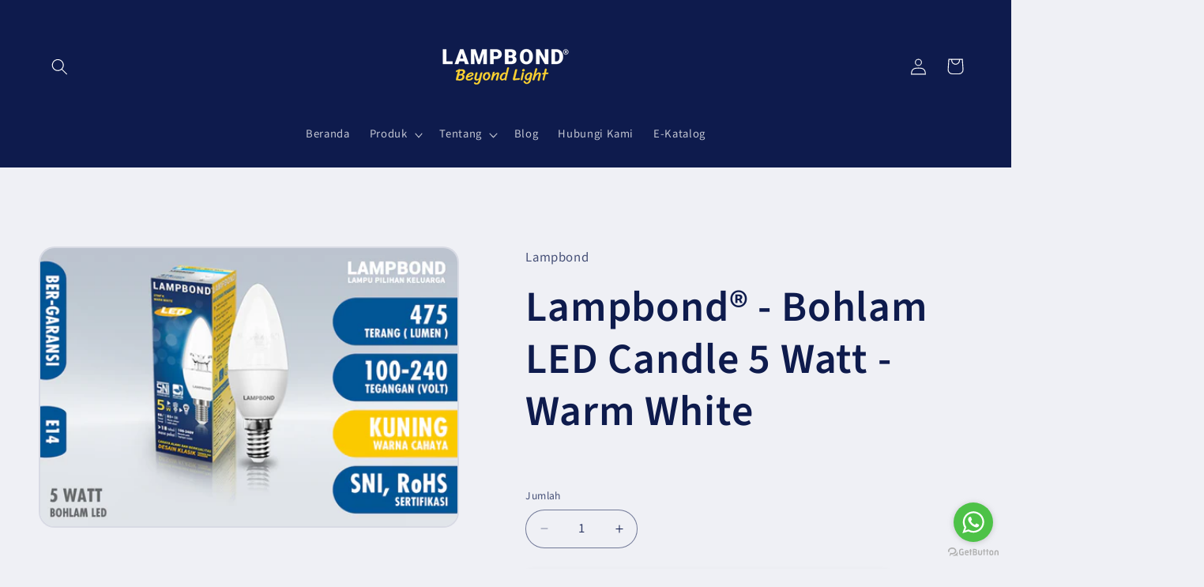

--- FILE ---
content_type: text/html; charset=utf-8
request_url: https://lampbond.co.id/products/lampbond%C2%AE-lampu-led-bohlam-candle-5-watt-warm-white
body_size: 27089
content:
<!doctype html>
<html class="no-js" lang="id">
  <head>
    <meta charset="utf-8">
    <meta http-equiv="X-UA-Compatible" content="IE=edge">
    <meta name="viewport" content="width=device-width,initial-scale=1">
    <meta name="theme-color" content="">
    <link rel="canonical" href="https://lampbond.co.id/products/lampbond%c2%ae-lampu-led-bohlam-candle-5-watt-warm-white">
<meta name="google-site-verification" content="PF-o12VPbruEKZkHG6zDqqt6KB8yjqM-AgGR4V2NkrY" /><link rel="preconnect" href="https://fonts.shopifycdn.com" crossorigin><title>
      Lampbond® - Bohlam LED Candle 5 Watt - Warm White
</title>

    
      <meta name="description" content="SPESIFIKASI PER UNIT Intensitas Cahaya 475 lumen Konsumsi Listrik 5 watt Potensi Penghematan Biaya Listrik IDR 1.050.000 (dibanding lampu bohlam biasa) Biaya Listrik per Tahun IDR 8.250 (asumsi pemakaian 3 jam per hari, tarif listrik IDR 1.500 / kWh) Masa Pakai 18 tahun (20.000 jam sesuai pengujian laboratorium ter-akr">
    

    

<meta property="og:site_name" content="Lampbond">
<meta property="og:url" content="https://lampbond.co.id/products/lampbond%c2%ae-lampu-led-bohlam-candle-5-watt-warm-white">
<meta property="og:title" content="Lampbond® - Bohlam LED Candle 5 Watt - Warm White">
<meta property="og:type" content="product">
<meta property="og:description" content="SPESIFIKASI PER UNIT Intensitas Cahaya 475 lumen Konsumsi Listrik 5 watt Potensi Penghematan Biaya Listrik IDR 1.050.000 (dibanding lampu bohlam biasa) Biaya Listrik per Tahun IDR 8.250 (asumsi pemakaian 3 jam per hari, tarif listrik IDR 1.500 / kWh) Masa Pakai 18 tahun (20.000 jam sesuai pengujian laboratorium ter-akr"><meta property="og:image" content="http://lampbond.co.id/cdn/shop/products/ACL-BOH-2021022_5WWWCandleE14.jpg?v=1660531207">
  <meta property="og:image:secure_url" content="https://lampbond.co.id/cdn/shop/products/ACL-BOH-2021022_5WWWCandleE14.jpg?v=1660531207">
  <meta property="og:image:width" content="1890">
  <meta property="og:image:height" content="1260"><meta property="og:price:amount" content="0,00">
  <meta property="og:price:currency" content="IDR"><meta name="twitter:card" content="summary_large_image">
<meta name="twitter:title" content="Lampbond® - Bohlam LED Candle 5 Watt - Warm White">
<meta name="twitter:description" content="SPESIFIKASI PER UNIT Intensitas Cahaya 475 lumen Konsumsi Listrik 5 watt Potensi Penghematan Biaya Listrik IDR 1.050.000 (dibanding lampu bohlam biasa) Biaya Listrik per Tahun IDR 8.250 (asumsi pemakaian 3 jam per hari, tarif listrik IDR 1.500 / kWh) Masa Pakai 18 tahun (20.000 jam sesuai pengujian laboratorium ter-akr">


    <script src="//lampbond.co.id/cdn/shop/t/8/assets/constants.js?v=58251544750838685771713321653" defer="defer"></script>
    <script src="//lampbond.co.id/cdn/shop/t/8/assets/pubsub.js?v=158357773527763999511713321654" defer="defer"></script>
    <script src="//lampbond.co.id/cdn/shop/t/8/assets/global.js?v=106116626045777747121713321653" defer="defer"></script><script src="//lampbond.co.id/cdn/shop/t/8/assets/animations.js?v=88693664871331136111713321652" defer="defer"></script><script>window.performance && window.performance.mark && window.performance.mark('shopify.content_for_header.start');</script><meta name="facebook-domain-verification" content="jt57ws6rnt5ttac9mrtxqxa811rfaz">
<meta id="shopify-digital-wallet" name="shopify-digital-wallet" content="/12681379899/digital_wallets/dialog">
<link rel="alternate" type="application/json+oembed" href="https://lampbond.co.id/products/lampbond%c2%ae-lampu-led-bohlam-candle-5-watt-warm-white.oembed">
<script async="async" src="/checkouts/internal/preloads.js?locale=id-ID"></script>
<script id="shopify-features" type="application/json">{"accessToken":"0504e0d6b92c8f3a1e5cd37bdd65f499","betas":["rich-media-storefront-analytics"],"domain":"lampbond.co.id","predictiveSearch":true,"shopId":12681379899,"locale":"id"}</script>
<script>var Shopify = Shopify || {};
Shopify.shop = "lampbond.myshopify.com";
Shopify.locale = "id";
Shopify.currency = {"active":"IDR","rate":"1.0"};
Shopify.country = "ID";
Shopify.theme = {"name":"Lampbond New Theme","id":135822475419,"schema_name":"Refresh","schema_version":"13.0.1","theme_store_id":1567,"role":"main"};
Shopify.theme.handle = "null";
Shopify.theme.style = {"id":null,"handle":null};
Shopify.cdnHost = "lampbond.co.id/cdn";
Shopify.routes = Shopify.routes || {};
Shopify.routes.root = "/";</script>
<script type="module">!function(o){(o.Shopify=o.Shopify||{}).modules=!0}(window);</script>
<script>!function(o){function n(){var o=[];function n(){o.push(Array.prototype.slice.apply(arguments))}return n.q=o,n}var t=o.Shopify=o.Shopify||{};t.loadFeatures=n(),t.autoloadFeatures=n()}(window);</script>
<script id="shop-js-analytics" type="application/json">{"pageType":"product"}</script>
<script defer="defer" async type="module" src="//lampbond.co.id/cdn/shopifycloud/shop-js/modules/v2/client.init-shop-cart-sync_BsDB2LGX.id.esm.js"></script>
<script defer="defer" async type="module" src="//lampbond.co.id/cdn/shopifycloud/shop-js/modules/v2/chunk.common_Bzhdc4rb.esm.js"></script>
<script defer="defer" async type="module" src="//lampbond.co.id/cdn/shopifycloud/shop-js/modules/v2/chunk.modal_MwvU6TvA.esm.js"></script>
<script type="module">
  await import("//lampbond.co.id/cdn/shopifycloud/shop-js/modules/v2/client.init-shop-cart-sync_BsDB2LGX.id.esm.js");
await import("//lampbond.co.id/cdn/shopifycloud/shop-js/modules/v2/chunk.common_Bzhdc4rb.esm.js");
await import("//lampbond.co.id/cdn/shopifycloud/shop-js/modules/v2/chunk.modal_MwvU6TvA.esm.js");

  window.Shopify.SignInWithShop?.initShopCartSync?.({"fedCMEnabled":true,"windoidEnabled":true});

</script>
<script>(function() {
  var isLoaded = false;
  function asyncLoad() {
    if (isLoaded) return;
    isLoaded = true;
    var urls = ["https:\/\/whatshelp.io\/shopify\/widget\/12681379899.js?v=1545276826\u0026shop=lampbond.myshopify.com","https:\/\/cdn.shopify.com\/s\/files\/1\/0126\/8137\/9899\/t\/4\/assets\/globo.menu.init.js?v=1634203490\u0026shop=lampbond.myshopify.com","https:\/\/widgets.automizely.com\/pages\/v1\/pages.js?store_connection_id=0843359a7e23407d9265bb00bab383a3\u0026mapped_org_id=71b5f2286e7f747eb93530be7f22f001_v1\u0026shop=lampbond.myshopify.com","\/\/cdn.shopify.com\/proxy\/169a6cd270cb1c5340c7c41f8de897d288d5f96a3b402dddd8a654e85bf17490\/bucket.useifsapp.com\/theme-files-min\/js\/ifs-script-tag-min.js?v=2\u0026shop=lampbond.myshopify.com\u0026sp-cache-control=cHVibGljLCBtYXgtYWdlPTkwMA"];
    for (var i = 0; i < urls.length; i++) {
      var s = document.createElement('script');
      s.type = 'text/javascript';
      s.async = true;
      s.src = urls[i];
      var x = document.getElementsByTagName('script')[0];
      x.parentNode.insertBefore(s, x);
    }
  };
  if(window.attachEvent) {
    window.attachEvent('onload', asyncLoad);
  } else {
    window.addEventListener('load', asyncLoad, false);
  }
})();</script>
<script id="__st">var __st={"a":12681379899,"offset":25200,"reqid":"c647ac41-53e5-4f34-8e4c-5ccbf0dd5504-1769087697","pageurl":"lampbond.co.id\/products\/lampbond%C2%AE-lampu-led-bohlam-candle-5-watt-warm-white","u":"452a75aeeea9","p":"product","rtyp":"product","rid":7443817070747};</script>
<script>window.ShopifyPaypalV4VisibilityTracking = true;</script>
<script id="captcha-bootstrap">!function(){'use strict';const t='contact',e='account',n='new_comment',o=[[t,t],['blogs',n],['comments',n],[t,'customer']],c=[[e,'customer_login'],[e,'guest_login'],[e,'recover_customer_password'],[e,'create_customer']],r=t=>t.map((([t,e])=>`form[action*='/${t}']:not([data-nocaptcha='true']) input[name='form_type'][value='${e}']`)).join(','),a=t=>()=>t?[...document.querySelectorAll(t)].map((t=>t.form)):[];function s(){const t=[...o],e=r(t);return a(e)}const i='password',u='form_key',d=['recaptcha-v3-token','g-recaptcha-response','h-captcha-response',i],f=()=>{try{return window.sessionStorage}catch{return}},m='__shopify_v',_=t=>t.elements[u];function p(t,e,n=!1){try{const o=window.sessionStorage,c=JSON.parse(o.getItem(e)),{data:r}=function(t){const{data:e,action:n}=t;return t[m]||n?{data:e,action:n}:{data:t,action:n}}(c);for(const[e,n]of Object.entries(r))t.elements[e]&&(t.elements[e].value=n);n&&o.removeItem(e)}catch(o){console.error('form repopulation failed',{error:o})}}const l='form_type',E='cptcha';function T(t){t.dataset[E]=!0}const w=window,h=w.document,L='Shopify',v='ce_forms',y='captcha';let A=!1;((t,e)=>{const n=(g='f06e6c50-85a8-45c8-87d0-21a2b65856fe',I='https://cdn.shopify.com/shopifycloud/storefront-forms-hcaptcha/ce_storefront_forms_captcha_hcaptcha.v1.5.2.iife.js',D={infoText:'Dilindungi dengan hCaptcha',privacyText:'Privasi',termsText:'Ketentuan'},(t,e,n)=>{const o=w[L][v],c=o.bindForm;if(c)return c(t,g,e,D).then(n);var r;o.q.push([[t,g,e,D],n]),r=I,A||(h.body.append(Object.assign(h.createElement('script'),{id:'captcha-provider',async:!0,src:r})),A=!0)});var g,I,D;w[L]=w[L]||{},w[L][v]=w[L][v]||{},w[L][v].q=[],w[L][y]=w[L][y]||{},w[L][y].protect=function(t,e){n(t,void 0,e),T(t)},Object.freeze(w[L][y]),function(t,e,n,w,h,L){const[v,y,A,g]=function(t,e,n){const i=e?o:[],u=t?c:[],d=[...i,...u],f=r(d),m=r(i),_=r(d.filter((([t,e])=>n.includes(e))));return[a(f),a(m),a(_),s()]}(w,h,L),I=t=>{const e=t.target;return e instanceof HTMLFormElement?e:e&&e.form},D=t=>v().includes(t);t.addEventListener('submit',(t=>{const e=I(t);if(!e)return;const n=D(e)&&!e.dataset.hcaptchaBound&&!e.dataset.recaptchaBound,o=_(e),c=g().includes(e)&&(!o||!o.value);(n||c)&&t.preventDefault(),c&&!n&&(function(t){try{if(!f())return;!function(t){const e=f();if(!e)return;const n=_(t);if(!n)return;const o=n.value;o&&e.removeItem(o)}(t);const e=Array.from(Array(32),(()=>Math.random().toString(36)[2])).join('');!function(t,e){_(t)||t.append(Object.assign(document.createElement('input'),{type:'hidden',name:u})),t.elements[u].value=e}(t,e),function(t,e){const n=f();if(!n)return;const o=[...t.querySelectorAll(`input[type='${i}']`)].map((({name:t})=>t)),c=[...d,...o],r={};for(const[a,s]of new FormData(t).entries())c.includes(a)||(r[a]=s);n.setItem(e,JSON.stringify({[m]:1,action:t.action,data:r}))}(t,e)}catch(e){console.error('failed to persist form',e)}}(e),e.submit())}));const S=(t,e)=>{t&&!t.dataset[E]&&(n(t,e.some((e=>e===t))),T(t))};for(const o of['focusin','change'])t.addEventListener(o,(t=>{const e=I(t);D(e)&&S(e,y())}));const B=e.get('form_key'),M=e.get(l),P=B&&M;t.addEventListener('DOMContentLoaded',(()=>{const t=y();if(P)for(const e of t)e.elements[l].value===M&&p(e,B);[...new Set([...A(),...v().filter((t=>'true'===t.dataset.shopifyCaptcha))])].forEach((e=>S(e,t)))}))}(h,new URLSearchParams(w.location.search),n,t,e,['guest_login'])})(!0,!0)}();</script>
<script integrity="sha256-4kQ18oKyAcykRKYeNunJcIwy7WH5gtpwJnB7kiuLZ1E=" data-source-attribution="shopify.loadfeatures" defer="defer" src="//lampbond.co.id/cdn/shopifycloud/storefront/assets/storefront/load_feature-a0a9edcb.js" crossorigin="anonymous"></script>
<script data-source-attribution="shopify.dynamic_checkout.dynamic.init">var Shopify=Shopify||{};Shopify.PaymentButton=Shopify.PaymentButton||{isStorefrontPortableWallets:!0,init:function(){window.Shopify.PaymentButton.init=function(){};var t=document.createElement("script");t.src="https://lampbond.co.id/cdn/shopifycloud/portable-wallets/latest/portable-wallets.id.js",t.type="module",document.head.appendChild(t)}};
</script>
<script data-source-attribution="shopify.dynamic_checkout.buyer_consent">
  function portableWalletsHideBuyerConsent(e){var t=document.getElementById("shopify-buyer-consent"),n=document.getElementById("shopify-subscription-policy-button");t&&n&&(t.classList.add("hidden"),t.setAttribute("aria-hidden","true"),n.removeEventListener("click",e))}function portableWalletsShowBuyerConsent(e){var t=document.getElementById("shopify-buyer-consent"),n=document.getElementById("shopify-subscription-policy-button");t&&n&&(t.classList.remove("hidden"),t.removeAttribute("aria-hidden"),n.addEventListener("click",e))}window.Shopify?.PaymentButton&&(window.Shopify.PaymentButton.hideBuyerConsent=portableWalletsHideBuyerConsent,window.Shopify.PaymentButton.showBuyerConsent=portableWalletsShowBuyerConsent);
</script>
<script>
  function portableWalletsCleanup(e){e&&e.src&&console.error("Failed to load portable wallets script "+e.src);var t=document.querySelectorAll("shopify-accelerated-checkout .shopify-payment-button__skeleton, shopify-accelerated-checkout-cart .wallet-cart-button__skeleton"),e=document.getElementById("shopify-buyer-consent");for(let e=0;e<t.length;e++)t[e].remove();e&&e.remove()}function portableWalletsNotLoadedAsModule(e){e instanceof ErrorEvent&&"string"==typeof e.message&&e.message.includes("import.meta")&&"string"==typeof e.filename&&e.filename.includes("portable-wallets")&&(window.removeEventListener("error",portableWalletsNotLoadedAsModule),window.Shopify.PaymentButton.failedToLoad=e,"loading"===document.readyState?document.addEventListener("DOMContentLoaded",window.Shopify.PaymentButton.init):window.Shopify.PaymentButton.init())}window.addEventListener("error",portableWalletsNotLoadedAsModule);
</script>

<script type="module" src="https://lampbond.co.id/cdn/shopifycloud/portable-wallets/latest/portable-wallets.id.js" onError="portableWalletsCleanup(this)" crossorigin="anonymous"></script>
<script nomodule>
  document.addEventListener("DOMContentLoaded", portableWalletsCleanup);
</script>

<link id="shopify-accelerated-checkout-styles" rel="stylesheet" media="screen" href="https://lampbond.co.id/cdn/shopifycloud/portable-wallets/latest/accelerated-checkout-backwards-compat.css" crossorigin="anonymous">
<style id="shopify-accelerated-checkout-cart">
        #shopify-buyer-consent {
  margin-top: 1em;
  display: inline-block;
  width: 100%;
}

#shopify-buyer-consent.hidden {
  display: none;
}

#shopify-subscription-policy-button {
  background: none;
  border: none;
  padding: 0;
  text-decoration: underline;
  font-size: inherit;
  cursor: pointer;
}

#shopify-subscription-policy-button::before {
  box-shadow: none;
}

      </style>
<script id="sections-script" data-sections="header" defer="defer" src="//lampbond.co.id/cdn/shop/t/8/compiled_assets/scripts.js?v=3036"></script>
<script>window.performance && window.performance.mark && window.performance.mark('shopify.content_for_header.end');</script>


    <style data-shopify>
      @font-face {
  font-family: "Source Sans Pro";
  font-weight: 400;
  font-style: normal;
  font-display: swap;
  src: url("//lampbond.co.id/cdn/fonts/source_sans_pro/sourcesanspro_n4.50ae3e156aed9a794db7e94c4d00984c7b66616c.woff2") format("woff2"),
       url("//lampbond.co.id/cdn/fonts/source_sans_pro/sourcesanspro_n4.d1662e048bd96ae7123e46600ff9744c0d84502d.woff") format("woff");
}

      @font-face {
  font-family: "Source Sans Pro";
  font-weight: 700;
  font-style: normal;
  font-display: swap;
  src: url("//lampbond.co.id/cdn/fonts/source_sans_pro/sourcesanspro_n7.41cbad1715ffa6489ec3aab1c16fda6d5bdf2235.woff2") format("woff2"),
       url("//lampbond.co.id/cdn/fonts/source_sans_pro/sourcesanspro_n7.01173495588557d2be0eb2bb2ecdf8e4f01cf917.woff") format("woff");
}

      @font-face {
  font-family: "Source Sans Pro";
  font-weight: 400;
  font-style: italic;
  font-display: swap;
  src: url("//lampbond.co.id/cdn/fonts/source_sans_pro/sourcesanspro_i4.130f29b9baa0095b80aea9236ca9ef6ab0069c67.woff2") format("woff2"),
       url("//lampbond.co.id/cdn/fonts/source_sans_pro/sourcesanspro_i4.6146c8c8ae7b8853ccbbc8b859fcf805016ee743.woff") format("woff");
}

      @font-face {
  font-family: "Source Sans Pro";
  font-weight: 700;
  font-style: italic;
  font-display: swap;
  src: url("//lampbond.co.id/cdn/fonts/source_sans_pro/sourcesanspro_i7.98bb15b3a23880a6e1d86ade6dbb197526ff768d.woff2") format("woff2"),
       url("//lampbond.co.id/cdn/fonts/source_sans_pro/sourcesanspro_i7.6274cea5e22a575d33653322a4399caadffb1338.woff") format("woff");
}

      @font-face {
  font-family: "Source Sans Pro";
  font-weight: 600;
  font-style: normal;
  font-display: swap;
  src: url("//lampbond.co.id/cdn/fonts/source_sans_pro/sourcesanspro_n6.cdbfc001bf7647698fff34a09dc1c625e4008e01.woff2") format("woff2"),
       url("//lampbond.co.id/cdn/fonts/source_sans_pro/sourcesanspro_n6.75b644b223b15254f28282d56f730f2224564c8d.woff") format("woff");
}


      
        :root,
        .color-scheme-1 {
          --color-background: 239,240,245;
        
          --gradient-background: #eff0f5;
        

        

        --color-foreground: 14,27,77;
        --color-background-contrast: 161,166,196;
        --color-shadow: 14,27,77;
        --color-button: 71,112,219;
        --color-button-text: 239,240,245;
        --color-secondary-button: 239,240,245;
        --color-secondary-button-text: 14,27,77;
        --color-link: 14,27,77;
        --color-badge-foreground: 14,27,77;
        --color-badge-background: 239,240,245;
        --color-badge-border: 14,27,77;
        --payment-terms-background-color: rgb(239 240 245);
      }
      
        
        .color-scheme-2 {
          --color-background: 255,255,255;
        
          --gradient-background: #ffffff;
        

        

        --color-foreground: 14,27,77;
        --color-background-contrast: 191,191,191;
        --color-shadow: 14,27,77;
        --color-button: 14,27,77;
        --color-button-text: 255,255,255;
        --color-secondary-button: 255,255,255;
        --color-secondary-button-text: 14,27,77;
        --color-link: 14,27,77;
        --color-badge-foreground: 14,27,77;
        --color-badge-background: 255,255,255;
        --color-badge-border: 14,27,77;
        --payment-terms-background-color: rgb(255 255 255);
      }
      
        
        .color-scheme-3 {
          --color-background: 14,27,77;
        
          --gradient-background: #0e1b4d;
        

        

        --color-foreground: 255,255,255;
        --color-background-contrast: 18,35,99;
        --color-shadow: 14,27,77;
        --color-button: 255,255,255;
        --color-button-text: 14,27,77;
        --color-secondary-button: 14,27,77;
        --color-secondary-button-text: 255,255,255;
        --color-link: 255,255,255;
        --color-badge-foreground: 255,255,255;
        --color-badge-background: 14,27,77;
        --color-badge-border: 255,255,255;
        --payment-terms-background-color: rgb(14 27 77);
      }
      
        
        .color-scheme-4 {
          --color-background: 71,112,219;
        
          --gradient-background: #4770db;
        

        

        --color-foreground: 255,255,255;
        --color-background-contrast: 27,57,136;
        --color-shadow: 14,27,77;
        --color-button: 255,255,255;
        --color-button-text: 71,112,219;
        --color-secondary-button: 71,112,219;
        --color-secondary-button-text: 255,255,255;
        --color-link: 255,255,255;
        --color-badge-foreground: 255,255,255;
        --color-badge-background: 71,112,219;
        --color-badge-border: 255,255,255;
        --payment-terms-background-color: rgb(71 112 219);
      }
      
        
        .color-scheme-5 {
          --color-background: 227,36,2;
        
          --gradient-background: #e32402;
        

        

        --color-foreground: 255,255,255;
        --color-background-contrast: 101,16,1;
        --color-shadow: 14,27,77;
        --color-button: 255,255,255;
        --color-button-text: 227,36,2;
        --color-secondary-button: 227,36,2;
        --color-secondary-button-text: 255,255,255;
        --color-link: 255,255,255;
        --color-badge-foreground: 255,255,255;
        --color-badge-background: 227,36,2;
        --color-badge-border: 255,255,255;
        --payment-terms-background-color: rgb(227 36 2);
      }
      

      body, .color-scheme-1, .color-scheme-2, .color-scheme-3, .color-scheme-4, .color-scheme-5 {
        color: rgba(var(--color-foreground), 0.75);
        background-color: rgb(var(--color-background));
      }

      :root {
        --font-body-family: "Source Sans Pro", sans-serif;
        --font-body-style: normal;
        --font-body-weight: 400;
        --font-body-weight-bold: 700;

        --font-heading-family: "Source Sans Pro", sans-serif;
        --font-heading-style: normal;
        --font-heading-weight: 600;

        --font-body-scale: 1.05;
        --font-heading-scale: 1.2857142857142858;

        --media-padding: px;
        --media-border-opacity: 0.1;
        --media-border-width: 2px;
        --media-radius: 20px;
        --media-shadow-opacity: 0.0;
        --media-shadow-horizontal-offset: 0px;
        --media-shadow-vertical-offset: 0px;
        --media-shadow-blur-radius: 5px;
        --media-shadow-visible: 0;

        --page-width: 160rem;
        --page-width-margin: 0rem;

        --product-card-image-padding: 1.6rem;
        --product-card-corner-radius: 1.8rem;
        --product-card-text-alignment: left;
        --product-card-border-width: 0.1rem;
        --product-card-border-opacity: 1.0;
        --product-card-shadow-opacity: 0.0;
        --product-card-shadow-visible: 0;
        --product-card-shadow-horizontal-offset: 0.0rem;
        --product-card-shadow-vertical-offset: 0.4rem;
        --product-card-shadow-blur-radius: 0.5rem;

        --collection-card-image-padding: 1.6rem;
        --collection-card-corner-radius: 1.8rem;
        --collection-card-text-alignment: left;
        --collection-card-border-width: 0.1rem;
        --collection-card-border-opacity: 1.0;
        --collection-card-shadow-opacity: 0.0;
        --collection-card-shadow-visible: 0;
        --collection-card-shadow-horizontal-offset: 0.0rem;
        --collection-card-shadow-vertical-offset: 0.4rem;
        --collection-card-shadow-blur-radius: 0.5rem;

        --blog-card-image-padding: 1.6rem;
        --blog-card-corner-radius: 1.8rem;
        --blog-card-text-alignment: left;
        --blog-card-border-width: 0.1rem;
        --blog-card-border-opacity: 1.0;
        --blog-card-shadow-opacity: 0.0;
        --blog-card-shadow-visible: 0;
        --blog-card-shadow-horizontal-offset: 0.0rem;
        --blog-card-shadow-vertical-offset: 0.4rem;
        --blog-card-shadow-blur-radius: 0.5rem;

        --badge-corner-radius: 0.0rem;

        --popup-border-width: 1px;
        --popup-border-opacity: 0.1;
        --popup-corner-radius: 18px;
        --popup-shadow-opacity: 0.0;
        --popup-shadow-horizontal-offset: 0px;
        --popup-shadow-vertical-offset: 4px;
        --popup-shadow-blur-radius: 5px;

        --drawer-border-width: 0px;
        --drawer-border-opacity: 0.1;
        --drawer-shadow-opacity: 0.0;
        --drawer-shadow-horizontal-offset: 0px;
        --drawer-shadow-vertical-offset: 4px;
        --drawer-shadow-blur-radius: 5px;

        --spacing-sections-desktop: 48px;
        --spacing-sections-mobile: 34px;

        --grid-desktop-vertical-spacing: 8px;
        --grid-desktop-horizontal-spacing: 8px;
        --grid-mobile-vertical-spacing: 4px;
        --grid-mobile-horizontal-spacing: 4px;

        --text-boxes-border-opacity: 0.1;
        --text-boxes-border-width: 0px;
        --text-boxes-radius: 20px;
        --text-boxes-shadow-opacity: 0.0;
        --text-boxes-shadow-visible: 0;
        --text-boxes-shadow-horizontal-offset: 0px;
        --text-boxes-shadow-vertical-offset: 4px;
        --text-boxes-shadow-blur-radius: 5px;

        --buttons-radius: 4px;
        --buttons-radius-outset: 5px;
        --buttons-border-width: 1px;
        --buttons-border-opacity: 1.0;
        --buttons-shadow-opacity: 0.1;
        --buttons-shadow-visible: 1;
        --buttons-shadow-horizontal-offset: 0px;
        --buttons-shadow-vertical-offset: 4px;
        --buttons-shadow-blur-radius: 10px;
        --buttons-border-offset: 0.3px;

        --inputs-radius: 26px;
        --inputs-border-width: 1px;
        --inputs-border-opacity: 0.55;
        --inputs-shadow-opacity: 0.0;
        --inputs-shadow-horizontal-offset: 0px;
        --inputs-margin-offset: 0px;
        --inputs-shadow-vertical-offset: 0px;
        --inputs-shadow-blur-radius: 5px;
        --inputs-radius-outset: 27px;

        --variant-pills-radius: 40px;
        --variant-pills-border-width: 1px;
        --variant-pills-border-opacity: 0.55;
        --variant-pills-shadow-opacity: 0.0;
        --variant-pills-shadow-horizontal-offset: 0px;
        --variant-pills-shadow-vertical-offset: 4px;
        --variant-pills-shadow-blur-radius: 5px;
      }

      *,
      *::before,
      *::after {
        box-sizing: inherit;
      }

      html {
        box-sizing: border-box;
        font-size: calc(var(--font-body-scale) * 62.5%);
        height: 100%;
      }

      body {
        display: grid;
        grid-template-rows: auto auto 1fr auto;
        grid-template-columns: 100%;
        min-height: 100%;
        margin: 0;
        font-size: 1.5rem;
        letter-spacing: 0.06rem;
        line-height: calc(1 + 0.8 / var(--font-body-scale));
        font-family: var(--font-body-family);
        font-style: var(--font-body-style);
        font-weight: var(--font-body-weight);
      }

      @media screen and (min-width: 750px) {
        body {
          font-size: 1.6rem;
        }
      }
    </style>

    <link href="//lampbond.co.id/cdn/shop/t/8/assets/base.css?v=116865164330323521511713498614" rel="stylesheet" type="text/css" media="all" />
<link rel="preload" as="font" href="//lampbond.co.id/cdn/fonts/source_sans_pro/sourcesanspro_n4.50ae3e156aed9a794db7e94c4d00984c7b66616c.woff2" type="font/woff2" crossorigin><link rel="preload" as="font" href="//lampbond.co.id/cdn/fonts/source_sans_pro/sourcesanspro_n6.cdbfc001bf7647698fff34a09dc1c625e4008e01.woff2" type="font/woff2" crossorigin><link
        rel="stylesheet"
        href="//lampbond.co.id/cdn/shop/t/8/assets/component-predictive-search.css?v=118923337488134913561713321653"
        media="print"
        onload="this.media='all'"
      ><script>
      document.documentElement.className = document.documentElement.className.replace('no-js', 'js');
      if (Shopify.designMode) {
        document.documentElement.classList.add('shopify-design-mode');
      }
    </script>
  <script src="https://cdn.shopify.com/extensions/019bc5da-5ba6-7e9a-9888-a6222a70d7c3/js-client-214/assets/pushowl-shopify.js" type="text/javascript" defer="defer"></script>
<script src="https://cdn.shopify.com/extensions/019b8cbe-684e-7816-b84e-59c9fa41ad1c/instagram-story-app-45/assets/instagram-story.js" type="text/javascript" defer="defer"></script>
<link href="https://cdn.shopify.com/extensions/019b8cbe-684e-7816-b84e-59c9fa41ad1c/instagram-story-app-45/assets/instagram-story.css" rel="stylesheet" type="text/css" media="all">
<link href="https://monorail-edge.shopifysvc.com" rel="dns-prefetch">
<script>(function(){if ("sendBeacon" in navigator && "performance" in window) {try {var session_token_from_headers = performance.getEntriesByType('navigation')[0].serverTiming.find(x => x.name == '_s').description;} catch {var session_token_from_headers = undefined;}var session_cookie_matches = document.cookie.match(/_shopify_s=([^;]*)/);var session_token_from_cookie = session_cookie_matches && session_cookie_matches.length === 2 ? session_cookie_matches[1] : "";var session_token = session_token_from_headers || session_token_from_cookie || "";function handle_abandonment_event(e) {var entries = performance.getEntries().filter(function(entry) {return /monorail-edge.shopifysvc.com/.test(entry.name);});if (!window.abandonment_tracked && entries.length === 0) {window.abandonment_tracked = true;var currentMs = Date.now();var navigation_start = performance.timing.navigationStart;var payload = {shop_id: 12681379899,url: window.location.href,navigation_start,duration: currentMs - navigation_start,session_token,page_type: "product"};window.navigator.sendBeacon("https://monorail-edge.shopifysvc.com/v1/produce", JSON.stringify({schema_id: "online_store_buyer_site_abandonment/1.1",payload: payload,metadata: {event_created_at_ms: currentMs,event_sent_at_ms: currentMs}}));}}window.addEventListener('pagehide', handle_abandonment_event);}}());</script>
<script id="web-pixels-manager-setup">(function e(e,d,r,n,o){if(void 0===o&&(o={}),!Boolean(null===(a=null===(i=window.Shopify)||void 0===i?void 0:i.analytics)||void 0===a?void 0:a.replayQueue)){var i,a;window.Shopify=window.Shopify||{};var t=window.Shopify;t.analytics=t.analytics||{};var s=t.analytics;s.replayQueue=[],s.publish=function(e,d,r){return s.replayQueue.push([e,d,r]),!0};try{self.performance.mark("wpm:start")}catch(e){}var l=function(){var e={modern:/Edge?\/(1{2}[4-9]|1[2-9]\d|[2-9]\d{2}|\d{4,})\.\d+(\.\d+|)|Firefox\/(1{2}[4-9]|1[2-9]\d|[2-9]\d{2}|\d{4,})\.\d+(\.\d+|)|Chrom(ium|e)\/(9{2}|\d{3,})\.\d+(\.\d+|)|(Maci|X1{2}).+ Version\/(15\.\d+|(1[6-9]|[2-9]\d|\d{3,})\.\d+)([,.]\d+|)( \(\w+\)|)( Mobile\/\w+|) Safari\/|Chrome.+OPR\/(9{2}|\d{3,})\.\d+\.\d+|(CPU[ +]OS|iPhone[ +]OS|CPU[ +]iPhone|CPU IPhone OS|CPU iPad OS)[ +]+(15[._]\d+|(1[6-9]|[2-9]\d|\d{3,})[._]\d+)([._]\d+|)|Android:?[ /-](13[3-9]|1[4-9]\d|[2-9]\d{2}|\d{4,})(\.\d+|)(\.\d+|)|Android.+Firefox\/(13[5-9]|1[4-9]\d|[2-9]\d{2}|\d{4,})\.\d+(\.\d+|)|Android.+Chrom(ium|e)\/(13[3-9]|1[4-9]\d|[2-9]\d{2}|\d{4,})\.\d+(\.\d+|)|SamsungBrowser\/([2-9]\d|\d{3,})\.\d+/,legacy:/Edge?\/(1[6-9]|[2-9]\d|\d{3,})\.\d+(\.\d+|)|Firefox\/(5[4-9]|[6-9]\d|\d{3,})\.\d+(\.\d+|)|Chrom(ium|e)\/(5[1-9]|[6-9]\d|\d{3,})\.\d+(\.\d+|)([\d.]+$|.*Safari\/(?![\d.]+ Edge\/[\d.]+$))|(Maci|X1{2}).+ Version\/(10\.\d+|(1[1-9]|[2-9]\d|\d{3,})\.\d+)([,.]\d+|)( \(\w+\)|)( Mobile\/\w+|) Safari\/|Chrome.+OPR\/(3[89]|[4-9]\d|\d{3,})\.\d+\.\d+|(CPU[ +]OS|iPhone[ +]OS|CPU[ +]iPhone|CPU IPhone OS|CPU iPad OS)[ +]+(10[._]\d+|(1[1-9]|[2-9]\d|\d{3,})[._]\d+)([._]\d+|)|Android:?[ /-](13[3-9]|1[4-9]\d|[2-9]\d{2}|\d{4,})(\.\d+|)(\.\d+|)|Mobile Safari.+OPR\/([89]\d|\d{3,})\.\d+\.\d+|Android.+Firefox\/(13[5-9]|1[4-9]\d|[2-9]\d{2}|\d{4,})\.\d+(\.\d+|)|Android.+Chrom(ium|e)\/(13[3-9]|1[4-9]\d|[2-9]\d{2}|\d{4,})\.\d+(\.\d+|)|Android.+(UC? ?Browser|UCWEB|U3)[ /]?(15\.([5-9]|\d{2,})|(1[6-9]|[2-9]\d|\d{3,})\.\d+)\.\d+|SamsungBrowser\/(5\.\d+|([6-9]|\d{2,})\.\d+)|Android.+MQ{2}Browser\/(14(\.(9|\d{2,})|)|(1[5-9]|[2-9]\d|\d{3,})(\.\d+|))(\.\d+|)|K[Aa][Ii]OS\/(3\.\d+|([4-9]|\d{2,})\.\d+)(\.\d+|)/},d=e.modern,r=e.legacy,n=navigator.userAgent;return n.match(d)?"modern":n.match(r)?"legacy":"unknown"}(),u="modern"===l?"modern":"legacy",c=(null!=n?n:{modern:"",legacy:""})[u],f=function(e){return[e.baseUrl,"/wpm","/b",e.hashVersion,"modern"===e.buildTarget?"m":"l",".js"].join("")}({baseUrl:d,hashVersion:r,buildTarget:u}),m=function(e){var d=e.version,r=e.bundleTarget,n=e.surface,o=e.pageUrl,i=e.monorailEndpoint;return{emit:function(e){var a=e.status,t=e.errorMsg,s=(new Date).getTime(),l=JSON.stringify({metadata:{event_sent_at_ms:s},events:[{schema_id:"web_pixels_manager_load/3.1",payload:{version:d,bundle_target:r,page_url:o,status:a,surface:n,error_msg:t},metadata:{event_created_at_ms:s}}]});if(!i)return console&&console.warn&&console.warn("[Web Pixels Manager] No Monorail endpoint provided, skipping logging."),!1;try{return self.navigator.sendBeacon.bind(self.navigator)(i,l)}catch(e){}var u=new XMLHttpRequest;try{return u.open("POST",i,!0),u.setRequestHeader("Content-Type","text/plain"),u.send(l),!0}catch(e){return console&&console.warn&&console.warn("[Web Pixels Manager] Got an unhandled error while logging to Monorail."),!1}}}}({version:r,bundleTarget:l,surface:e.surface,pageUrl:self.location.href,monorailEndpoint:e.monorailEndpoint});try{o.browserTarget=l,function(e){var d=e.src,r=e.async,n=void 0===r||r,o=e.onload,i=e.onerror,a=e.sri,t=e.scriptDataAttributes,s=void 0===t?{}:t,l=document.createElement("script"),u=document.querySelector("head"),c=document.querySelector("body");if(l.async=n,l.src=d,a&&(l.integrity=a,l.crossOrigin="anonymous"),s)for(var f in s)if(Object.prototype.hasOwnProperty.call(s,f))try{l.dataset[f]=s[f]}catch(e){}if(o&&l.addEventListener("load",o),i&&l.addEventListener("error",i),u)u.appendChild(l);else{if(!c)throw new Error("Did not find a head or body element to append the script");c.appendChild(l)}}({src:f,async:!0,onload:function(){if(!function(){var e,d;return Boolean(null===(d=null===(e=window.Shopify)||void 0===e?void 0:e.analytics)||void 0===d?void 0:d.initialized)}()){var d=window.webPixelsManager.init(e)||void 0;if(d){var r=window.Shopify.analytics;r.replayQueue.forEach((function(e){var r=e[0],n=e[1],o=e[2];d.publishCustomEvent(r,n,o)})),r.replayQueue=[],r.publish=d.publishCustomEvent,r.visitor=d.visitor,r.initialized=!0}}},onerror:function(){return m.emit({status:"failed",errorMsg:"".concat(f," has failed to load")})},sri:function(e){var d=/^sha384-[A-Za-z0-9+/=]+$/;return"string"==typeof e&&d.test(e)}(c)?c:"",scriptDataAttributes:o}),m.emit({status:"loading"})}catch(e){m.emit({status:"failed",errorMsg:(null==e?void 0:e.message)||"Unknown error"})}}})({shopId: 12681379899,storefrontBaseUrl: "https://lampbond.co.id",extensionsBaseUrl: "https://extensions.shopifycdn.com/cdn/shopifycloud/web-pixels-manager",monorailEndpoint: "https://monorail-edge.shopifysvc.com/unstable/produce_batch",surface: "storefront-renderer",enabledBetaFlags: ["2dca8a86"],webPixelsConfigList: [{"id":"1397850267","configuration":"{\"subdomain\": \"lampbond\"}","eventPayloadVersion":"v1","runtimeContext":"STRICT","scriptVersion":"69e1bed23f1568abe06fb9d113379033","type":"APP","apiClientId":1615517,"privacyPurposes":["ANALYTICS","MARKETING","SALE_OF_DATA"],"dataSharingAdjustments":{"protectedCustomerApprovalScopes":["read_customer_address","read_customer_email","read_customer_name","read_customer_personal_data","read_customer_phone"]}},{"id":"180519067","configuration":"{\"pixel_id\":\"917046752519028\",\"pixel_type\":\"facebook_pixel\",\"metaapp_system_user_token\":\"-\"}","eventPayloadVersion":"v1","runtimeContext":"OPEN","scriptVersion":"ca16bc87fe92b6042fbaa3acc2fbdaa6","type":"APP","apiClientId":2329312,"privacyPurposes":["ANALYTICS","MARKETING","SALE_OF_DATA"],"dataSharingAdjustments":{"protectedCustomerApprovalScopes":["read_customer_address","read_customer_email","read_customer_name","read_customer_personal_data","read_customer_phone"]}},{"id":"87523483","eventPayloadVersion":"v1","runtimeContext":"LAX","scriptVersion":"1","type":"CUSTOM","privacyPurposes":["ANALYTICS"],"name":"Google Analytics tag (migrated)"},{"id":"shopify-app-pixel","configuration":"{}","eventPayloadVersion":"v1","runtimeContext":"STRICT","scriptVersion":"0450","apiClientId":"shopify-pixel","type":"APP","privacyPurposes":["ANALYTICS","MARKETING"]},{"id":"shopify-custom-pixel","eventPayloadVersion":"v1","runtimeContext":"LAX","scriptVersion":"0450","apiClientId":"shopify-pixel","type":"CUSTOM","privacyPurposes":["ANALYTICS","MARKETING"]}],isMerchantRequest: false,initData: {"shop":{"name":"Lampbond","paymentSettings":{"currencyCode":"IDR"},"myshopifyDomain":"lampbond.myshopify.com","countryCode":"ID","storefrontUrl":"https:\/\/lampbond.co.id"},"customer":null,"cart":null,"checkout":null,"productVariants":[{"price":{"amount":0.0,"currencyCode":"IDR"},"product":{"title":"Lampbond® - Bohlam LED Candle 5 Watt - Warm White","vendor":"Lampbond","id":"7443817070747","untranslatedTitle":"Lampbond® - Bohlam LED Candle 5 Watt - Warm White","url":"\/products\/lampbond%C2%AE-lampu-led-bohlam-candle-5-watt-warm-white","type":""},"id":"42641554669723","image":{"src":"\/\/lampbond.co.id\/cdn\/shop\/products\/ACL-BOH-2021022_5WWWCandleE14.jpg?v=1660531207"},"sku":"89997201504","title":"Default Title","untranslatedTitle":"Default Title"}],"purchasingCompany":null},},"https://lampbond.co.id/cdn","fcfee988w5aeb613cpc8e4bc33m6693e112",{"modern":"","legacy":""},{"shopId":"12681379899","storefrontBaseUrl":"https:\/\/lampbond.co.id","extensionBaseUrl":"https:\/\/extensions.shopifycdn.com\/cdn\/shopifycloud\/web-pixels-manager","surface":"storefront-renderer","enabledBetaFlags":"[\"2dca8a86\"]","isMerchantRequest":"false","hashVersion":"fcfee988w5aeb613cpc8e4bc33m6693e112","publish":"custom","events":"[[\"page_viewed\",{}],[\"product_viewed\",{\"productVariant\":{\"price\":{\"amount\":0.0,\"currencyCode\":\"IDR\"},\"product\":{\"title\":\"Lampbond® - Bohlam LED Candle 5 Watt - Warm White\",\"vendor\":\"Lampbond\",\"id\":\"7443817070747\",\"untranslatedTitle\":\"Lampbond® - Bohlam LED Candle 5 Watt - Warm White\",\"url\":\"\/products\/lampbond%C2%AE-lampu-led-bohlam-candle-5-watt-warm-white\",\"type\":\"\"},\"id\":\"42641554669723\",\"image\":{\"src\":\"\/\/lampbond.co.id\/cdn\/shop\/products\/ACL-BOH-2021022_5WWWCandleE14.jpg?v=1660531207\"},\"sku\":\"89997201504\",\"title\":\"Default Title\",\"untranslatedTitle\":\"Default Title\"}}]]"});</script><script>
  window.ShopifyAnalytics = window.ShopifyAnalytics || {};
  window.ShopifyAnalytics.meta = window.ShopifyAnalytics.meta || {};
  window.ShopifyAnalytics.meta.currency = 'IDR';
  var meta = {"product":{"id":7443817070747,"gid":"gid:\/\/shopify\/Product\/7443817070747","vendor":"Lampbond","type":"","handle":"lampbond®-lampu-led-bohlam-candle-5-watt-warm-white","variants":[{"id":42641554669723,"price":0,"name":"Lampbond® - Bohlam LED Candle 5 Watt - Warm White","public_title":null,"sku":"89997201504"}],"remote":false},"page":{"pageType":"product","resourceType":"product","resourceId":7443817070747,"requestId":"c647ac41-53e5-4f34-8e4c-5ccbf0dd5504-1769087697"}};
  for (var attr in meta) {
    window.ShopifyAnalytics.meta[attr] = meta[attr];
  }
</script>
<script class="analytics">
  (function () {
    var customDocumentWrite = function(content) {
      var jquery = null;

      if (window.jQuery) {
        jquery = window.jQuery;
      } else if (window.Checkout && window.Checkout.$) {
        jquery = window.Checkout.$;
      }

      if (jquery) {
        jquery('body').append(content);
      }
    };

    var hasLoggedConversion = function(token) {
      if (token) {
        return document.cookie.indexOf('loggedConversion=' + token) !== -1;
      }
      return false;
    }

    var setCookieIfConversion = function(token) {
      if (token) {
        var twoMonthsFromNow = new Date(Date.now());
        twoMonthsFromNow.setMonth(twoMonthsFromNow.getMonth() + 2);

        document.cookie = 'loggedConversion=' + token + '; expires=' + twoMonthsFromNow;
      }
    }

    var trekkie = window.ShopifyAnalytics.lib = window.trekkie = window.trekkie || [];
    if (trekkie.integrations) {
      return;
    }
    trekkie.methods = [
      'identify',
      'page',
      'ready',
      'track',
      'trackForm',
      'trackLink'
    ];
    trekkie.factory = function(method) {
      return function() {
        var args = Array.prototype.slice.call(arguments);
        args.unshift(method);
        trekkie.push(args);
        return trekkie;
      };
    };
    for (var i = 0; i < trekkie.methods.length; i++) {
      var key = trekkie.methods[i];
      trekkie[key] = trekkie.factory(key);
    }
    trekkie.load = function(config) {
      trekkie.config = config || {};
      trekkie.config.initialDocumentCookie = document.cookie;
      var first = document.getElementsByTagName('script')[0];
      var script = document.createElement('script');
      script.type = 'text/javascript';
      script.onerror = function(e) {
        var scriptFallback = document.createElement('script');
        scriptFallback.type = 'text/javascript';
        scriptFallback.onerror = function(error) {
                var Monorail = {
      produce: function produce(monorailDomain, schemaId, payload) {
        var currentMs = new Date().getTime();
        var event = {
          schema_id: schemaId,
          payload: payload,
          metadata: {
            event_created_at_ms: currentMs,
            event_sent_at_ms: currentMs
          }
        };
        return Monorail.sendRequest("https://" + monorailDomain + "/v1/produce", JSON.stringify(event));
      },
      sendRequest: function sendRequest(endpointUrl, payload) {
        // Try the sendBeacon API
        if (window && window.navigator && typeof window.navigator.sendBeacon === 'function' && typeof window.Blob === 'function' && !Monorail.isIos12()) {
          var blobData = new window.Blob([payload], {
            type: 'text/plain'
          });

          if (window.navigator.sendBeacon(endpointUrl, blobData)) {
            return true;
          } // sendBeacon was not successful

        } // XHR beacon

        var xhr = new XMLHttpRequest();

        try {
          xhr.open('POST', endpointUrl);
          xhr.setRequestHeader('Content-Type', 'text/plain');
          xhr.send(payload);
        } catch (e) {
          console.log(e);
        }

        return false;
      },
      isIos12: function isIos12() {
        return window.navigator.userAgent.lastIndexOf('iPhone; CPU iPhone OS 12_') !== -1 || window.navigator.userAgent.lastIndexOf('iPad; CPU OS 12_') !== -1;
      }
    };
    Monorail.produce('monorail-edge.shopifysvc.com',
      'trekkie_storefront_load_errors/1.1',
      {shop_id: 12681379899,
      theme_id: 135822475419,
      app_name: "storefront",
      context_url: window.location.href,
      source_url: "//lampbond.co.id/cdn/s/trekkie.storefront.1bbfab421998800ff09850b62e84b8915387986d.min.js"});

        };
        scriptFallback.async = true;
        scriptFallback.src = '//lampbond.co.id/cdn/s/trekkie.storefront.1bbfab421998800ff09850b62e84b8915387986d.min.js';
        first.parentNode.insertBefore(scriptFallback, first);
      };
      script.async = true;
      script.src = '//lampbond.co.id/cdn/s/trekkie.storefront.1bbfab421998800ff09850b62e84b8915387986d.min.js';
      first.parentNode.insertBefore(script, first);
    };
    trekkie.load(
      {"Trekkie":{"appName":"storefront","development":false,"defaultAttributes":{"shopId":12681379899,"isMerchantRequest":null,"themeId":135822475419,"themeCityHash":"9449381977739108941","contentLanguage":"id","currency":"IDR","eventMetadataId":"65ff9030-4d4c-42e5-81ec-c2818cc79d2c"},"isServerSideCookieWritingEnabled":true,"monorailRegion":"shop_domain","enabledBetaFlags":["65f19447"]},"Session Attribution":{},"S2S":{"facebookCapiEnabled":true,"source":"trekkie-storefront-renderer","apiClientId":580111}}
    );

    var loaded = false;
    trekkie.ready(function() {
      if (loaded) return;
      loaded = true;

      window.ShopifyAnalytics.lib = window.trekkie;

      var originalDocumentWrite = document.write;
      document.write = customDocumentWrite;
      try { window.ShopifyAnalytics.merchantGoogleAnalytics.call(this); } catch(error) {};
      document.write = originalDocumentWrite;

      window.ShopifyAnalytics.lib.page(null,{"pageType":"product","resourceType":"product","resourceId":7443817070747,"requestId":"c647ac41-53e5-4f34-8e4c-5ccbf0dd5504-1769087697","shopifyEmitted":true});

      var match = window.location.pathname.match(/checkouts\/(.+)\/(thank_you|post_purchase)/)
      var token = match? match[1]: undefined;
      if (!hasLoggedConversion(token)) {
        setCookieIfConversion(token);
        window.ShopifyAnalytics.lib.track("Viewed Product",{"currency":"IDR","variantId":42641554669723,"productId":7443817070747,"productGid":"gid:\/\/shopify\/Product\/7443817070747","name":"Lampbond® - Bohlam LED Candle 5 Watt - Warm White","price":"0.00","sku":"89997201504","brand":"Lampbond","variant":null,"category":"","nonInteraction":true,"remote":false},undefined,undefined,{"shopifyEmitted":true});
      window.ShopifyAnalytics.lib.track("monorail:\/\/trekkie_storefront_viewed_product\/1.1",{"currency":"IDR","variantId":42641554669723,"productId":7443817070747,"productGid":"gid:\/\/shopify\/Product\/7443817070747","name":"Lampbond® - Bohlam LED Candle 5 Watt - Warm White","price":"0.00","sku":"89997201504","brand":"Lampbond","variant":null,"category":"","nonInteraction":true,"remote":false,"referer":"https:\/\/lampbond.co.id\/products\/lampbond%C2%AE-lampu-led-bohlam-candle-5-watt-warm-white"});
      }
    });


        var eventsListenerScript = document.createElement('script');
        eventsListenerScript.async = true;
        eventsListenerScript.src = "//lampbond.co.id/cdn/shopifycloud/storefront/assets/shop_events_listener-3da45d37.js";
        document.getElementsByTagName('head')[0].appendChild(eventsListenerScript);

})();</script>
  <script>
  if (!window.ga || (window.ga && typeof window.ga !== 'function')) {
    window.ga = function ga() {
      (window.ga.q = window.ga.q || []).push(arguments);
      if (window.Shopify && window.Shopify.analytics && typeof window.Shopify.analytics.publish === 'function') {
        window.Shopify.analytics.publish("ga_stub_called", {}, {sendTo: "google_osp_migration"});
      }
      console.error("Shopify's Google Analytics stub called with:", Array.from(arguments), "\nSee https://help.shopify.com/manual/promoting-marketing/pixels/pixel-migration#google for more information.");
    };
    if (window.Shopify && window.Shopify.analytics && typeof window.Shopify.analytics.publish === 'function') {
      window.Shopify.analytics.publish("ga_stub_initialized", {}, {sendTo: "google_osp_migration"});
    }
  }
</script>
<script
  defer
  src="https://lampbond.co.id/cdn/shopifycloud/perf-kit/shopify-perf-kit-3.0.4.min.js"
  data-application="storefront-renderer"
  data-shop-id="12681379899"
  data-render-region="gcp-us-central1"
  data-page-type="product"
  data-theme-instance-id="135822475419"
  data-theme-name="Refresh"
  data-theme-version="13.0.1"
  data-monorail-region="shop_domain"
  data-resource-timing-sampling-rate="10"
  data-shs="true"
  data-shs-beacon="true"
  data-shs-export-with-fetch="true"
  data-shs-logs-sample-rate="1"
  data-shs-beacon-endpoint="https://lampbond.co.id/api/collect"
></script>
</head>

  <body class="gradient animate--hover-vertical-lift">
    <a class="skip-to-content-link button visually-hidden" href="#MainContent">
      Langsung ke konten
    </a>

<link href="//lampbond.co.id/cdn/shop/t/8/assets/quantity-popover.css?v=153075665213740339621713321654" rel="stylesheet" type="text/css" media="all" />
<link href="//lampbond.co.id/cdn/shop/t/8/assets/component-card.css?v=170127402091165654191713321653" rel="stylesheet" type="text/css" media="all" />

<script src="//lampbond.co.id/cdn/shop/t/8/assets/cart.js?v=116571066492035312161713321652" defer="defer"></script>
<script src="//lampbond.co.id/cdn/shop/t/8/assets/quantity-popover.js?v=19455713230017000861713321654" defer="defer"></script>

<style>
  .drawer {
    visibility: hidden;
  }
</style>

<cart-drawer class="drawer is-empty">
  <div id="CartDrawer" class="cart-drawer">
    <div id="CartDrawer-Overlay" class="cart-drawer__overlay"></div>
    <div
      class="drawer__inner gradient color-scheme-1"
      role="dialog"
      aria-modal="true"
      aria-label="Keranjang Anda"
      tabindex="-1"
    ><div class="drawer__inner-empty">
          <div class="cart-drawer__warnings center">
            <div class="cart-drawer__empty-content">
              <h2 class="cart__empty-text">Keranjang Anda kosong</h2>
              <button
                class="drawer__close"
                type="button"
                onclick="this.closest('cart-drawer').close()"
                aria-label="Tutup"
              >
                <svg
  xmlns="http://www.w3.org/2000/svg"
  aria-hidden="true"
  focusable="false"
  class="icon icon-close"
  fill="none"
  viewBox="0 0 18 17"
>
  <path d="M.865 15.978a.5.5 0 00.707.707l7.433-7.431 7.579 7.282a.501.501 0 00.846-.37.5.5 0 00-.153-.351L9.712 8.546l7.417-7.416a.5.5 0 10-.707-.708L8.991 7.853 1.413.573a.5.5 0 10-.693.72l7.563 7.268-7.418 7.417z" fill="currentColor">
</svg>

              </button>
              <a href="/collections/all" class="button">
                Lanjutkan belanja
              </a><p class="cart__login-title h3">Sudah punya akun?</p>
                <p class="cart__login-paragraph">
                  <a href="https://shopify.com/12681379899/account?locale=id&region_country=ID" class="link underlined-link">Login</a> untuk checkout lebih cepat.
                </p></div>
          </div></div><div class="drawer__header">
        <h2 class="drawer__heading">Keranjang Anda</h2>
        <button
          class="drawer__close"
          type="button"
          onclick="this.closest('cart-drawer').close()"
          aria-label="Tutup"
        >
          <svg
  xmlns="http://www.w3.org/2000/svg"
  aria-hidden="true"
  focusable="false"
  class="icon icon-close"
  fill="none"
  viewBox="0 0 18 17"
>
  <path d="M.865 15.978a.5.5 0 00.707.707l7.433-7.431 7.579 7.282a.501.501 0 00.846-.37.5.5 0 00-.153-.351L9.712 8.546l7.417-7.416a.5.5 0 10-.707-.708L8.991 7.853 1.413.573a.5.5 0 10-.693.72l7.563 7.268-7.418 7.417z" fill="currentColor">
</svg>

        </button>
      </div>
      <cart-drawer-items
        
          class=" is-empty"
        
      >
        <form
          action="/cart"
          id="CartDrawer-Form"
          class="cart__contents cart-drawer__form"
          method="post"
        >
          <div id="CartDrawer-CartItems" class="drawer__contents js-contents"><p id="CartDrawer-LiveRegionText" class="visually-hidden" role="status"></p>
            <p id="CartDrawer-LineItemStatus" class="visually-hidden" aria-hidden="true" role="status">
              Memuat...
            </p>
          </div>
          <div id="CartDrawer-CartErrors" role="alert"></div>
        </form>
      </cart-drawer-items>
      <div class="drawer__footer"><!-- Start blocks -->
        <!-- Subtotals -->

        <div class="cart-drawer__footer" >
          <div></div>

          <div class="totals" role="status">
            <h2 class="totals__total">Estimasi total</h2>
            <p class="totals__total-value"><span class=hidden>Rp 0,00</span></p>
          </div>

          <small class="tax-note caption-large rte">Pajak, diskon dan biaya pengiriman dihitung saat checkout
</small>
        </div>

        <!-- CTAs -->

        <div class="cart__ctas" >
          <noscript>
            <button type="submit" class="cart__update-button button button--secondary" form="CartDrawer-Form">
              Perbarui
            </button>
          </noscript>

          <button
            type="submit"
            id="CartDrawer-Checkout"
            class="cart__checkout-button button"
            name="checkout"
            form="CartDrawer-Form"
            
              disabled
            
          >
            Check out
          </button>
        </div>
      </div>
    </div>
  </div>
</cart-drawer>

<script>
  document.addEventListener('DOMContentLoaded', function () {
    function isIE() {
      const ua = window.navigator.userAgent;
      const msie = ua.indexOf('MSIE ');
      const trident = ua.indexOf('Trident/');

      return msie > 0 || trident > 0;
    }

    if (!isIE()) return;
    const cartSubmitInput = document.createElement('input');
    cartSubmitInput.setAttribute('name', 'checkout');
    cartSubmitInput.setAttribute('type', 'hidden');
    document.querySelector('#cart').appendChild(cartSubmitInput);
    document.querySelector('#checkout').addEventListener('click', function (event) {
      document.querySelector('#cart').submit();
    });
  });
</script>
<!-- BEGIN sections: header-group -->
<div id="shopify-section-sections--16855339139227__header" class="shopify-section shopify-section-group-header-group section-header"><link rel="stylesheet" href="//lampbond.co.id/cdn/shop/t/8/assets/component-list-menu.css?v=151968516119678728991713321653" media="print" onload="this.media='all'">
<link rel="stylesheet" href="//lampbond.co.id/cdn/shop/t/8/assets/component-search.css?v=165164710990765432851713321653" media="print" onload="this.media='all'">
<link rel="stylesheet" href="//lampbond.co.id/cdn/shop/t/8/assets/component-menu-drawer.css?v=85170387104997277661713321653" media="print" onload="this.media='all'">
<link rel="stylesheet" href="//lampbond.co.id/cdn/shop/t/8/assets/component-cart-notification.css?v=54116361853792938221713321653" media="print" onload="this.media='all'">
<link rel="stylesheet" href="//lampbond.co.id/cdn/shop/t/8/assets/component-cart-items.css?v=136978088507021421401713321653" media="print" onload="this.media='all'"><link rel="stylesheet" href="//lampbond.co.id/cdn/shop/t/8/assets/component-price.css?v=70172745017360139101713321653" media="print" onload="this.media='all'"><link href="//lampbond.co.id/cdn/shop/t/8/assets/component-cart-drawer.css?v=67327691417103202711713321653" rel="stylesheet" type="text/css" media="all" />
  <link href="//lampbond.co.id/cdn/shop/t/8/assets/component-cart.css?v=181291337967238571831713321653" rel="stylesheet" type="text/css" media="all" />
  <link href="//lampbond.co.id/cdn/shop/t/8/assets/component-totals.css?v=15906652033866631521713321653" rel="stylesheet" type="text/css" media="all" />
  <link href="//lampbond.co.id/cdn/shop/t/8/assets/component-price.css?v=70172745017360139101713321653" rel="stylesheet" type="text/css" media="all" />
  <link href="//lampbond.co.id/cdn/shop/t/8/assets/component-discounts.css?v=152760482443307489271713321653" rel="stylesheet" type="text/css" media="all" />
<noscript><link href="//lampbond.co.id/cdn/shop/t/8/assets/component-list-menu.css?v=151968516119678728991713321653" rel="stylesheet" type="text/css" media="all" /></noscript>
<noscript><link href="//lampbond.co.id/cdn/shop/t/8/assets/component-search.css?v=165164710990765432851713321653" rel="stylesheet" type="text/css" media="all" /></noscript>
<noscript><link href="//lampbond.co.id/cdn/shop/t/8/assets/component-menu-drawer.css?v=85170387104997277661713321653" rel="stylesheet" type="text/css" media="all" /></noscript>
<noscript><link href="//lampbond.co.id/cdn/shop/t/8/assets/component-cart-notification.css?v=54116361853792938221713321653" rel="stylesheet" type="text/css" media="all" /></noscript>
<noscript><link href="//lampbond.co.id/cdn/shop/t/8/assets/component-cart-items.css?v=136978088507021421401713321653" rel="stylesheet" type="text/css" media="all" /></noscript>

<style>
  header-drawer {
    justify-self: start;
    margin-left: -1.2rem;
  }@media screen and (min-width: 990px) {
      header-drawer {
        display: none;
      }
    }.menu-drawer-container {
    display: flex;
  }

  .list-menu {
    list-style: none;
    padding: 0;
    margin: 0;
  }

  .list-menu--inline {
    display: inline-flex;
    flex-wrap: wrap;
  }

  summary.list-menu__item {
    padding-right: 2.7rem;
  }

  .list-menu__item {
    display: flex;
    align-items: center;
    line-height: calc(1 + 0.3 / var(--font-body-scale));
  }

  .list-menu__item--link {
    text-decoration: none;
    padding-bottom: 1rem;
    padding-top: 1rem;
    line-height: calc(1 + 0.8 / var(--font-body-scale));
  }

  @media screen and (min-width: 750px) {
    .list-menu__item--link {
      padding-bottom: 0.5rem;
      padding-top: 0.5rem;
    }
  }
</style><style data-shopify>.header {
    padding: 10px 3rem 10px 3rem;
  }

  .section-header {
    position: sticky; /* This is for fixing a Safari z-index issue. PR #2147 */
    margin-bottom: 30px;
  }

  @media screen and (min-width: 750px) {
    .section-header {
      margin-bottom: 40px;
    }
  }

  @media screen and (min-width: 990px) {
    .header {
      padding-top: 20px;
      padding-bottom: 20px;
    }
  }</style><script src="//lampbond.co.id/cdn/shop/t/8/assets/details-disclosure.js?v=13653116266235556501713321653" defer="defer"></script>
<script src="//lampbond.co.id/cdn/shop/t/8/assets/details-modal.js?v=25581673532751508451713321653" defer="defer"></script>
<script src="//lampbond.co.id/cdn/shop/t/8/assets/cart-notification.js?v=133508293167896966491713321652" defer="defer"></script>
<script src="//lampbond.co.id/cdn/shop/t/8/assets/search-form.js?v=133129549252120666541713321654" defer="defer"></script><script src="//lampbond.co.id/cdn/shop/t/8/assets/cart-drawer.js?v=105077087914686398511713321652" defer="defer"></script><svg xmlns="http://www.w3.org/2000/svg" class="hidden">
  <symbol id="icon-search" viewbox="0 0 18 19" fill="none">
    <path fill-rule="evenodd" clip-rule="evenodd" d="M11.03 11.68A5.784 5.784 0 112.85 3.5a5.784 5.784 0 018.18 8.18zm.26 1.12a6.78 6.78 0 11.72-.7l5.4 5.4a.5.5 0 11-.71.7l-5.41-5.4z" fill="currentColor"/>
  </symbol>

  <symbol id="icon-reset" class="icon icon-close"  fill="none" viewBox="0 0 18 18" stroke="currentColor">
    <circle r="8.5" cy="9" cx="9" stroke-opacity="0.2"/>
    <path d="M6.82972 6.82915L1.17193 1.17097" stroke-linecap="round" stroke-linejoin="round" transform="translate(5 5)"/>
    <path d="M1.22896 6.88502L6.77288 1.11523" stroke-linecap="round" stroke-linejoin="round" transform="translate(5 5)"/>
  </symbol>

  <symbol id="icon-close" class="icon icon-close" fill="none" viewBox="0 0 18 17">
    <path d="M.865 15.978a.5.5 0 00.707.707l7.433-7.431 7.579 7.282a.501.501 0 00.846-.37.5.5 0 00-.153-.351L9.712 8.546l7.417-7.416a.5.5 0 10-.707-.708L8.991 7.853 1.413.573a.5.5 0 10-.693.72l7.563 7.268-7.418 7.417z" fill="currentColor">
  </symbol>
</svg><sticky-header data-sticky-type="on-scroll-up" class="header-wrapper color-scheme-3 gradient"><header class="header header--top-center header--mobile-center page-width header--has-menu header--has-social header--has-account">

<header-drawer data-breakpoint="tablet">
  <details id="Details-menu-drawer-container" class="menu-drawer-container">
    <summary
      class="header__icon header__icon--menu header__icon--summary link focus-inset"
      aria-label="Menu"
    >
      <span>
        <svg
  xmlns="http://www.w3.org/2000/svg"
  aria-hidden="true"
  focusable="false"
  class="icon icon-hamburger"
  fill="none"
  viewBox="0 0 18 16"
>
  <path d="M1 .5a.5.5 0 100 1h15.71a.5.5 0 000-1H1zM.5 8a.5.5 0 01.5-.5h15.71a.5.5 0 010 1H1A.5.5 0 01.5 8zm0 7a.5.5 0 01.5-.5h15.71a.5.5 0 010 1H1a.5.5 0 01-.5-.5z" fill="currentColor">
</svg>

        <svg
  xmlns="http://www.w3.org/2000/svg"
  aria-hidden="true"
  focusable="false"
  class="icon icon-close"
  fill="none"
  viewBox="0 0 18 17"
>
  <path d="M.865 15.978a.5.5 0 00.707.707l7.433-7.431 7.579 7.282a.501.501 0 00.846-.37.5.5 0 00-.153-.351L9.712 8.546l7.417-7.416a.5.5 0 10-.707-.708L8.991 7.853 1.413.573a.5.5 0 10-.693.72l7.563 7.268-7.418 7.417z" fill="currentColor">
</svg>

      </span>
    </summary>
    <div id="menu-drawer" class="gradient menu-drawer motion-reduce color-scheme-3">
      <div class="menu-drawer__inner-container">
        <div class="menu-drawer__navigation-container">
          <nav class="menu-drawer__navigation">
            <ul class="menu-drawer__menu has-submenu list-menu" role="list"><li><a
                      id="HeaderDrawer-beranda"
                      href="/"
                      class="menu-drawer__menu-item list-menu__item link link--text focus-inset"
                      
                    >
                      Beranda
                    </a></li><li><details id="Details-menu-drawer-menu-item-2">
                      <summary
                        id="HeaderDrawer-produk"
                        class="menu-drawer__menu-item list-menu__item link link--text focus-inset"
                      >
                        Produk
                        <svg
  viewBox="0 0 14 10"
  fill="none"
  aria-hidden="true"
  focusable="false"
  class="icon icon-arrow"
  xmlns="http://www.w3.org/2000/svg"
>
  <path fill-rule="evenodd" clip-rule="evenodd" d="M8.537.808a.5.5 0 01.817-.162l4 4a.5.5 0 010 .708l-4 4a.5.5 0 11-.708-.708L11.793 5.5H1a.5.5 0 010-1h10.793L8.646 1.354a.5.5 0 01-.109-.546z" fill="currentColor">
</svg>

                        <svg aria-hidden="true" focusable="false" class="icon icon-caret" viewBox="0 0 10 6">
  <path fill-rule="evenodd" clip-rule="evenodd" d="M9.354.646a.5.5 0 00-.708 0L5 4.293 1.354.646a.5.5 0 00-.708.708l4 4a.5.5 0 00.708 0l4-4a.5.5 0 000-.708z" fill="currentColor">
</svg>

                      </summary>
                      <div
                        id="link-produk"
                        class="menu-drawer__submenu has-submenu gradient motion-reduce"
                        tabindex="-1"
                      >
                        <div class="menu-drawer__inner-submenu">
                          <button class="menu-drawer__close-button link link--text focus-inset" aria-expanded="true">
                            <svg
  viewBox="0 0 14 10"
  fill="none"
  aria-hidden="true"
  focusable="false"
  class="icon icon-arrow"
  xmlns="http://www.w3.org/2000/svg"
>
  <path fill-rule="evenodd" clip-rule="evenodd" d="M8.537.808a.5.5 0 01.817-.162l4 4a.5.5 0 010 .708l-4 4a.5.5 0 11-.708-.708L11.793 5.5H1a.5.5 0 010-1h10.793L8.646 1.354a.5.5 0 01-.109-.546z" fill="currentColor">
</svg>

                            Produk
                          </button>
                          <ul class="menu-drawer__menu list-menu" role="list" tabindex="-1"><li><a
                                    id="HeaderDrawer-produk-semua-produk"
                                    href="https://lampbond.co.id/collections/all"
                                    class="menu-drawer__menu-item link link--text list-menu__item focus-inset"
                                    
                                  >
                                    Semua Produk
                                  </a></li><li><a
                                    id="HeaderDrawer-produk-bohlam-led"
                                    href="/collections/bohlam-led"
                                    class="menu-drawer__menu-item link link--text list-menu__item focus-inset"
                                    
                                  >
                                    Bohlam LED
                                  </a></li><li><a
                                    id="HeaderDrawer-produk-downlight-led"
                                    href="/collections/downlight-led"
                                    class="menu-drawer__menu-item link link--text list-menu__item focus-inset"
                                    
                                  >
                                    Downlight LED
                                  </a></li><li><a
                                    id="HeaderDrawer-produk-spotlight-led"
                                    href="/collections/spotlight-led"
                                    class="menu-drawer__menu-item link link--text list-menu__item focus-inset"
                                    
                                  >
                                    Spotlight LED
                                  </a></li><li><a
                                    id="HeaderDrawer-produk-floodlight-led"
                                    href="/collections/floodlight-led"
                                    class="menu-drawer__menu-item link link--text list-menu__item focus-inset"
                                    
                                  >
                                    Floodlight LED
                                  </a></li><li><a
                                    id="HeaderDrawer-produk-strip-led"
                                    href="/collections/strip-led"
                                    class="menu-drawer__menu-item link link--text list-menu__item focus-inset"
                                    
                                  >
                                    Strip LED
                                  </a></li><li><a
                                    id="HeaderDrawer-produk-highbay-led"
                                    href="/collections/highbay-led"
                                    class="menu-drawer__menu-item link link--text list-menu__item focus-inset"
                                    
                                  >
                                    Highbay LED
                                  </a></li><li><a
                                    id="HeaderDrawer-produk-tube-8-t8-led"
                                    href="/collections/tube-8-t8-led"
                                    class="menu-drawer__menu-item link link--text list-menu__item focus-inset"
                                    
                                  >
                                    Tube 8 (T8) LED
                                  </a></li><li><a
                                    id="HeaderDrawer-produk-wiring-devices"
                                    href="/collections/wiring-devices"
                                    class="menu-drawer__menu-item link link--text list-menu__item focus-inset"
                                    
                                  >
                                    Wiring Devices
                                  </a></li></ul>
                        </div>
                      </div>
                    </details></li><li><details id="Details-menu-drawer-menu-item-3">
                      <summary
                        id="HeaderDrawer-tentang"
                        class="menu-drawer__menu-item list-menu__item link link--text focus-inset"
                      >
                        Tentang
                        <svg
  viewBox="0 0 14 10"
  fill="none"
  aria-hidden="true"
  focusable="false"
  class="icon icon-arrow"
  xmlns="http://www.w3.org/2000/svg"
>
  <path fill-rule="evenodd" clip-rule="evenodd" d="M8.537.808a.5.5 0 01.817-.162l4 4a.5.5 0 010 .708l-4 4a.5.5 0 11-.708-.708L11.793 5.5H1a.5.5 0 010-1h10.793L8.646 1.354a.5.5 0 01-.109-.546z" fill="currentColor">
</svg>

                        <svg aria-hidden="true" focusable="false" class="icon icon-caret" viewBox="0 0 10 6">
  <path fill-rule="evenodd" clip-rule="evenodd" d="M9.354.646a.5.5 0 00-.708 0L5 4.293 1.354.646a.5.5 0 00-.708.708l4 4a.5.5 0 00.708 0l4-4a.5.5 0 000-.708z" fill="currentColor">
</svg>

                      </summary>
                      <div
                        id="link-tentang"
                        class="menu-drawer__submenu has-submenu gradient motion-reduce"
                        tabindex="-1"
                      >
                        <div class="menu-drawer__inner-submenu">
                          <button class="menu-drawer__close-button link link--text focus-inset" aria-expanded="true">
                            <svg
  viewBox="0 0 14 10"
  fill="none"
  aria-hidden="true"
  focusable="false"
  class="icon icon-arrow"
  xmlns="http://www.w3.org/2000/svg"
>
  <path fill-rule="evenodd" clip-rule="evenodd" d="M8.537.808a.5.5 0 01.817-.162l4 4a.5.5 0 010 .708l-4 4a.5.5 0 11-.708-.708L11.793 5.5H1a.5.5 0 010-1h10.793L8.646 1.354a.5.5 0 01-.109-.546z" fill="currentColor">
</svg>

                            Tentang
                          </button>
                          <ul class="menu-drawer__menu list-menu" role="list" tabindex="-1"><li><a
                                    id="HeaderDrawer-tentang-perusahaan-kami"
                                    href="/pages/tentang-lampbond-1"
                                    class="menu-drawer__menu-item link link--text list-menu__item focus-inset"
                                    
                                  >
                                    Perusahaan Kami
                                  </a></li><li><a
                                    id="HeaderDrawer-tentang-e-katalog"
                                    href="/pages/e-katalog"
                                    class="menu-drawer__menu-item link link--text list-menu__item focus-inset"
                                    
                                  >
                                    E-Katalog
                                  </a></li></ul>
                        </div>
                      </div>
                    </details></li><li><a
                      id="HeaderDrawer-blog"
                      href="/blogs/news"
                      class="menu-drawer__menu-item list-menu__item link link--text focus-inset"
                      
                    >
                      Blog
                    </a></li><li><a
                      id="HeaderDrawer-hubungi-kami"
                      href="/pages/hubungi-kami-lampbond-indonesia"
                      class="menu-drawer__menu-item list-menu__item link link--text focus-inset"
                      
                    >
                      Hubungi Kami
                    </a></li><li><a
                      id="HeaderDrawer-e-katalog"
                      href="https://cdn.shopify.com/s/files/1/0126/8137/9899/files/CTG-PUB-202402_PameranJune2024_3_shopify.pdf?v=1720606412"
                      class="menu-drawer__menu-item list-menu__item link link--text focus-inset"
                      
                    >
                      E-Katalog
                    </a></li></ul>
          </nav>
          <div class="menu-drawer__utility-links"><a
                href="https://shopify.com/12681379899/account?locale=id&region_country=ID"
                class="menu-drawer__account link focus-inset h5 medium-hide large-up-hide"
              >
                <svg
  xmlns="http://www.w3.org/2000/svg"
  aria-hidden="true"
  focusable="false"
  class="icon icon-account"
  fill="none"
  viewBox="0 0 18 19"
>
  <path fill-rule="evenodd" clip-rule="evenodd" d="M6 4.5a3 3 0 116 0 3 3 0 01-6 0zm3-4a4 4 0 100 8 4 4 0 000-8zm5.58 12.15c1.12.82 1.83 2.24 1.91 4.85H1.51c.08-2.6.79-4.03 1.9-4.85C4.66 11.75 6.5 11.5 9 11.5s4.35.26 5.58 1.15zM9 10.5c-2.5 0-4.65.24-6.17 1.35C1.27 12.98.5 14.93.5 18v.5h17V18c0-3.07-.77-5.02-2.33-6.15-1.52-1.1-3.67-1.35-6.17-1.35z" fill="currentColor">
</svg>

Login</a><div class="menu-drawer__localization header-localization">
</div><ul class="list list-social list-unstyled" role="list"><li class="list-social__item">
                  <a href="https://www.instagram.com/lampbond/" class="list-social__link link"><svg aria-hidden="true" focusable="false" class="icon icon-instagram" viewBox="0 0 20 20">
  <path fill="currentColor" fill-rule="evenodd" d="M13.23 3.492c-.84-.037-1.096-.046-3.23-.046-2.144 0-2.39.01-3.238.055-.776.027-1.195.164-1.487.273a2.43 2.43 0 0 0-.912.593 2.486 2.486 0 0 0-.602.922c-.11.282-.238.702-.274 1.486-.046.84-.046 1.095-.046 3.23 0 2.134.01 2.39.046 3.229.004.51.097 1.016.274 1.495.145.365.319.639.602.913.282.282.538.456.92.602.474.176.974.268 1.479.273.848.046 1.103.046 3.238.046 2.134 0 2.39-.01 3.23-.046.784-.036 1.203-.164 1.486-.273.374-.146.648-.329.921-.602.283-.283.447-.548.602-.922.177-.476.27-.979.274-1.486.037-.84.046-1.095.046-3.23 0-2.134-.01-2.39-.055-3.229-.027-.784-.164-1.204-.274-1.495a2.43 2.43 0 0 0-.593-.913 2.604 2.604 0 0 0-.92-.602c-.284-.11-.703-.237-1.488-.273ZM6.697 2.05c.857-.036 1.131-.045 3.302-.045 1.1-.014 2.202.001 3.302.045.664.014 1.321.14 1.943.374a3.968 3.968 0 0 1 1.414.922c.41.397.728.88.93 1.414.23.622.354 1.279.365 1.942C18 7.56 18 7.824 18 10.005c0 2.17-.01 2.444-.046 3.292-.036.858-.173 1.442-.374 1.943-.2.53-.474.976-.92 1.423a3.896 3.896 0 0 1-1.415.922c-.51.191-1.095.337-1.943.374-.857.036-1.122.045-3.302.045-2.171 0-2.445-.009-3.302-.055-.849-.027-1.432-.164-1.943-.364a4.152 4.152 0 0 1-1.414-.922 4.128 4.128 0 0 1-.93-1.423c-.183-.51-.329-1.085-.365-1.943C2.009 12.45 2 12.167 2 10.004c0-2.161 0-2.435.055-3.302.027-.848.164-1.432.365-1.942a4.44 4.44 0 0 1 .92-1.414 4.18 4.18 0 0 1 1.415-.93c.51-.183 1.094-.33 1.943-.366Zm.427 4.806a4.105 4.105 0 1 1 5.805 5.805 4.105 4.105 0 0 1-5.805-5.805Zm1.882 5.371a2.668 2.668 0 1 0 2.042-4.93 2.668 2.668 0 0 0-2.042 4.93Zm5.922-5.942a.958.958 0 1 1-1.355-1.355.958.958 0 0 1 1.355 1.355Z" clip-rule="evenodd"/>
</svg>
<span class="visually-hidden">Instagram</span>
                  </a>
                </li><li class="list-social__item">
                  <a href="https://www.tiktok.com/@lampbond" class="list-social__link link"><svg aria-hidden="true" focusable="false" class="icon icon-tiktok" viewBox="0 0 20 20">
  <path fill="currentColor" d="M10.511 1.705h2.74s-.157 3.51 3.795 3.768v2.711s-2.114.129-3.796-1.158l.028 5.606A5.073 5.073 0 1 1 8.213 7.56h.708v2.785a2.298 2.298 0 1 0 1.618 2.205L10.51 1.705Z"/>
</svg>
<span class="visually-hidden">TikTok</span>
                  </a>
                </li></ul>
          </div>
        </div>
      </div>
    </div>
  </details>
</header-drawer>


<details-modal class="header__search">
  <details>
    <summary
      class="header__icon header__icon--search header__icon--summary link focus-inset modal__toggle"
      aria-haspopup="dialog"
      aria-label="Cari"
    >
      <span>
        <svg class="modal__toggle-open icon icon-search" aria-hidden="true" focusable="false">
          <use href="#icon-search">
        </svg>
        <svg class="modal__toggle-close icon icon-close" aria-hidden="true" focusable="false">
          <use href="#icon-close">
        </svg>
      </span>
    </summary>
    <div
      class="search-modal modal__content gradient"
      role="dialog"
      aria-modal="true"
      aria-label="Cari"
    >
      <div class="modal-overlay"></div>
      <div
        class="search-modal__content search-modal__content-bottom"
        tabindex="-1"
      ><predictive-search class="search-modal__form" data-loading-text="Memuat..."><form action="/search" method="get" role="search" class="search search-modal__form">
          <div class="field">
            <input
              class="search__input field__input"
              id="Search-In-Modal-1"
              type="search"
              name="q"
              value=""
              placeholder="Cari"role="combobox"
                aria-expanded="false"
                aria-owns="predictive-search-results"
                aria-controls="predictive-search-results"
                aria-haspopup="listbox"
                aria-autocomplete="list"
                autocorrect="off"
                autocomplete="off"
                autocapitalize="off"
                spellcheck="false">
            <label class="field__label" for="Search-In-Modal-1">Cari</label>
            <input type="hidden" name="options[prefix]" value="last">
            <button
              type="reset"
              class="reset__button field__button hidden"
              aria-label="Hapus kata kunci pencarian"
            >
              <svg class="icon icon-close" aria-hidden="true" focusable="false">
                <use xlink:href="#icon-reset">
              </svg>
            </button>
            <button class="search__button field__button" aria-label="Cari">
              <svg class="icon icon-search" aria-hidden="true" focusable="false">
                <use href="#icon-search">
              </svg>
            </button>
          </div><div class="predictive-search predictive-search--header" tabindex="-1" data-predictive-search>

<link href="//lampbond.co.id/cdn/shop/t/8/assets/component-loading-spinner.css?v=116724955567955766481713321653" rel="stylesheet" type="text/css" media="all" />

<div class="predictive-search__loading-state">
  <svg
    aria-hidden="true"
    focusable="false"
    class="spinner"
    viewBox="0 0 66 66"
    xmlns="http://www.w3.org/2000/svg"
  >
    <circle class="path" fill="none" stroke-width="6" cx="33" cy="33" r="30"></circle>
  </svg>
</div>
</div>

            <span class="predictive-search-status visually-hidden" role="status" aria-hidden="true"></span></form></predictive-search><button
          type="button"
          class="search-modal__close-button modal__close-button link link--text focus-inset"
          aria-label="Tutup"
        >
          <svg class="icon icon-close" aria-hidden="true" focusable="false">
            <use href="#icon-close">
          </svg>
        </button>
      </div>
    </div>
  </details>
</details-modal>
<a href="/" class="header__heading-link link link--text focus-inset"><div class="header__heading-logo-wrapper">
                
                <img src="//lampbond.co.id/cdn/shop/files/logo.png?v=1763717885&amp;width=600" alt="Lampbond" srcset="//lampbond.co.id/cdn/shop/files/logo.png?v=1763717885&amp;width=200 200w, //lampbond.co.id/cdn/shop/files/logo.png?v=1763717885&amp;width=300 300w, //lampbond.co.id/cdn/shop/files/logo.png?v=1763717885&amp;width=400 400w" width="200" height="112.5" loading="eager" class="header__heading-logo motion-reduce" sizes="(max-width: 400px) 50vw, 200px">
              </div></a>

<nav class="header__inline-menu">
  <ul class="list-menu list-menu--inline" role="list"><li><a
            id="HeaderMenu-beranda"
            href="/"
            class="header__menu-item list-menu__item link link--text focus-inset"
            
          >
            <span
            >Beranda</span>
          </a></li><li><header-menu>
            <details id="Details-HeaderMenu-2">
              <summary
                id="HeaderMenu-produk"
                class="header__menu-item list-menu__item link focus-inset"
              >
                <span
                >Produk</span>
                <svg aria-hidden="true" focusable="false" class="icon icon-caret" viewBox="0 0 10 6">
  <path fill-rule="evenodd" clip-rule="evenodd" d="M9.354.646a.5.5 0 00-.708 0L5 4.293 1.354.646a.5.5 0 00-.708.708l4 4a.5.5 0 00.708 0l4-4a.5.5 0 000-.708z" fill="currentColor">
</svg>

              </summary>
              <ul
                id="HeaderMenu-MenuList-2"
                class="header__submenu list-menu list-menu--disclosure color-scheme-3 gradient caption-large motion-reduce global-settings-popup"
                role="list"
                tabindex="-1"
              ><li><a
                        id="HeaderMenu-produk-semua-produk"
                        href="https://lampbond.co.id/collections/all"
                        class="header__menu-item list-menu__item link link--text focus-inset caption-large"
                        
                      >
                        Semua Produk
                      </a></li><li><a
                        id="HeaderMenu-produk-bohlam-led"
                        href="/collections/bohlam-led"
                        class="header__menu-item list-menu__item link link--text focus-inset caption-large"
                        
                      >
                        Bohlam LED
                      </a></li><li><a
                        id="HeaderMenu-produk-downlight-led"
                        href="/collections/downlight-led"
                        class="header__menu-item list-menu__item link link--text focus-inset caption-large"
                        
                      >
                        Downlight LED
                      </a></li><li><a
                        id="HeaderMenu-produk-spotlight-led"
                        href="/collections/spotlight-led"
                        class="header__menu-item list-menu__item link link--text focus-inset caption-large"
                        
                      >
                        Spotlight LED
                      </a></li><li><a
                        id="HeaderMenu-produk-floodlight-led"
                        href="/collections/floodlight-led"
                        class="header__menu-item list-menu__item link link--text focus-inset caption-large"
                        
                      >
                        Floodlight LED
                      </a></li><li><a
                        id="HeaderMenu-produk-strip-led"
                        href="/collections/strip-led"
                        class="header__menu-item list-menu__item link link--text focus-inset caption-large"
                        
                      >
                        Strip LED
                      </a></li><li><a
                        id="HeaderMenu-produk-highbay-led"
                        href="/collections/highbay-led"
                        class="header__menu-item list-menu__item link link--text focus-inset caption-large"
                        
                      >
                        Highbay LED
                      </a></li><li><a
                        id="HeaderMenu-produk-tube-8-t8-led"
                        href="/collections/tube-8-t8-led"
                        class="header__menu-item list-menu__item link link--text focus-inset caption-large"
                        
                      >
                        Tube 8 (T8) LED
                      </a></li><li><a
                        id="HeaderMenu-produk-wiring-devices"
                        href="/collections/wiring-devices"
                        class="header__menu-item list-menu__item link link--text focus-inset caption-large"
                        
                      >
                        Wiring Devices
                      </a></li></ul>
            </details>
          </header-menu></li><li><header-menu>
            <details id="Details-HeaderMenu-3">
              <summary
                id="HeaderMenu-tentang"
                class="header__menu-item list-menu__item link focus-inset"
              >
                <span
                >Tentang</span>
                <svg aria-hidden="true" focusable="false" class="icon icon-caret" viewBox="0 0 10 6">
  <path fill-rule="evenodd" clip-rule="evenodd" d="M9.354.646a.5.5 0 00-.708 0L5 4.293 1.354.646a.5.5 0 00-.708.708l4 4a.5.5 0 00.708 0l4-4a.5.5 0 000-.708z" fill="currentColor">
</svg>

              </summary>
              <ul
                id="HeaderMenu-MenuList-3"
                class="header__submenu list-menu list-menu--disclosure color-scheme-3 gradient caption-large motion-reduce global-settings-popup"
                role="list"
                tabindex="-1"
              ><li><a
                        id="HeaderMenu-tentang-perusahaan-kami"
                        href="/pages/tentang-lampbond-1"
                        class="header__menu-item list-menu__item link link--text focus-inset caption-large"
                        
                      >
                        Perusahaan Kami
                      </a></li><li><a
                        id="HeaderMenu-tentang-e-katalog"
                        href="/pages/e-katalog"
                        class="header__menu-item list-menu__item link link--text focus-inset caption-large"
                        
                      >
                        E-Katalog
                      </a></li></ul>
            </details>
          </header-menu></li><li><a
            id="HeaderMenu-blog"
            href="/blogs/news"
            class="header__menu-item list-menu__item link link--text focus-inset"
            
          >
            <span
            >Blog</span>
          </a></li><li><a
            id="HeaderMenu-hubungi-kami"
            href="/pages/hubungi-kami-lampbond-indonesia"
            class="header__menu-item list-menu__item link link--text focus-inset"
            
          >
            <span
            >Hubungi Kami</span>
          </a></li><li><a
            id="HeaderMenu-e-katalog"
            href="https://cdn.shopify.com/s/files/1/0126/8137/9899/files/CTG-PUB-202402_PameranJune2024_3_shopify.pdf?v=1720606412"
            class="header__menu-item list-menu__item link link--text focus-inset"
            
          >
            <span
            >E-Katalog</span>
          </a></li></ul>
</nav>

<div class="header__icons header__icons--localization header-localization">
      <div class="desktop-localization-wrapper">
</div>
      

<details-modal class="header__search">
  <details>
    <summary
      class="header__icon header__icon--search header__icon--summary link focus-inset modal__toggle"
      aria-haspopup="dialog"
      aria-label="Cari"
    >
      <span>
        <svg class="modal__toggle-open icon icon-search" aria-hidden="true" focusable="false">
          <use href="#icon-search">
        </svg>
        <svg class="modal__toggle-close icon icon-close" aria-hidden="true" focusable="false">
          <use href="#icon-close">
        </svg>
      </span>
    </summary>
    <div
      class="search-modal modal__content gradient"
      role="dialog"
      aria-modal="true"
      aria-label="Cari"
    >
      <div class="modal-overlay"></div>
      <div
        class="search-modal__content search-modal__content-bottom"
        tabindex="-1"
      ><predictive-search class="search-modal__form" data-loading-text="Memuat..."><form action="/search" method="get" role="search" class="search search-modal__form">
          <div class="field">
            <input
              class="search__input field__input"
              id="Search-In-Modal"
              type="search"
              name="q"
              value=""
              placeholder="Cari"role="combobox"
                aria-expanded="false"
                aria-owns="predictive-search-results"
                aria-controls="predictive-search-results"
                aria-haspopup="listbox"
                aria-autocomplete="list"
                autocorrect="off"
                autocomplete="off"
                autocapitalize="off"
                spellcheck="false">
            <label class="field__label" for="Search-In-Modal">Cari</label>
            <input type="hidden" name="options[prefix]" value="last">
            <button
              type="reset"
              class="reset__button field__button hidden"
              aria-label="Hapus kata kunci pencarian"
            >
              <svg class="icon icon-close" aria-hidden="true" focusable="false">
                <use xlink:href="#icon-reset">
              </svg>
            </button>
            <button class="search__button field__button" aria-label="Cari">
              <svg class="icon icon-search" aria-hidden="true" focusable="false">
                <use href="#icon-search">
              </svg>
            </button>
          </div><div class="predictive-search predictive-search--header" tabindex="-1" data-predictive-search>

<link href="//lampbond.co.id/cdn/shop/t/8/assets/component-loading-spinner.css?v=116724955567955766481713321653" rel="stylesheet" type="text/css" media="all" />

<div class="predictive-search__loading-state">
  <svg
    aria-hidden="true"
    focusable="false"
    class="spinner"
    viewBox="0 0 66 66"
    xmlns="http://www.w3.org/2000/svg"
  >
    <circle class="path" fill="none" stroke-width="6" cx="33" cy="33" r="30"></circle>
  </svg>
</div>
</div>

            <span class="predictive-search-status visually-hidden" role="status" aria-hidden="true"></span></form></predictive-search><button
          type="button"
          class="search-modal__close-button modal__close-button link link--text focus-inset"
          aria-label="Tutup"
        >
          <svg class="icon icon-close" aria-hidden="true" focusable="false">
            <use href="#icon-close">
          </svg>
        </button>
      </div>
    </div>
  </details>
</details-modal>

<a href="https://shopify.com/12681379899/account?locale=id&region_country=ID" class="header__icon header__icon--account link focus-inset small-hide">
          <svg
  xmlns="http://www.w3.org/2000/svg"
  aria-hidden="true"
  focusable="false"
  class="icon icon-account"
  fill="none"
  viewBox="0 0 18 19"
>
  <path fill-rule="evenodd" clip-rule="evenodd" d="M6 4.5a3 3 0 116 0 3 3 0 01-6 0zm3-4a4 4 0 100 8 4 4 0 000-8zm5.58 12.15c1.12.82 1.83 2.24 1.91 4.85H1.51c.08-2.6.79-4.03 1.9-4.85C4.66 11.75 6.5 11.5 9 11.5s4.35.26 5.58 1.15zM9 10.5c-2.5 0-4.65.24-6.17 1.35C1.27 12.98.5 14.93.5 18v.5h17V18c0-3.07-.77-5.02-2.33-6.15-1.52-1.1-3.67-1.35-6.17-1.35z" fill="currentColor">
</svg>

          <span class="visually-hidden">Login</span>
        </a><a href="/cart" class="header__icon header__icon--cart link focus-inset" id="cart-icon-bubble"><svg
  class="icon icon-cart-empty"
  aria-hidden="true"
  focusable="false"
  xmlns="http://www.w3.org/2000/svg"
  viewBox="0 0 40 40"
  fill="none"
>
  <path d="m15.75 11.8h-3.16l-.77 11.6a5 5 0 0 0 4.99 5.34h7.38a5 5 0 0 0 4.99-5.33l-.78-11.61zm0 1h-2.22l-.71 10.67a4 4 0 0 0 3.99 4.27h7.38a4 4 0 0 0 4-4.27l-.72-10.67h-2.22v.63a4.75 4.75 0 1 1 -9.5 0zm8.5 0h-7.5v.63a3.75 3.75 0 1 0 7.5 0z" fill="currentColor" fill-rule="evenodd"/>
</svg>
<span class="visually-hidden">Keranjang</span></a>
    </div>
  </header>
</sticky-header>

<script type="application/ld+json">
  {
    "@context": "http://schema.org",
    "@type": "Organization",
    "name": "Lampbond",
    
      "logo": "https:\/\/lampbond.co.id\/cdn\/shop\/files\/logo.png?v=1763717885\u0026width=500",
    
    "sameAs": [
      "",
      "",
      "",
      "https:\/\/www.instagram.com\/lampbond\/",
      "https:\/\/www.tiktok.com\/@lampbond",
      "",
      "",
      "",
      ""
    ],
    "url": "https:\/\/lampbond.co.id"
  }
</script>
</div>
<!-- END sections: header-group -->

    <main id="MainContent" class="content-for-layout focus-none" role="main" tabindex="-1">
      <section id="shopify-section-template--16855338811547__main" class="shopify-section section"><section
  id="MainProduct-template--16855338811547__main"
  class="section-template--16855338811547__main-padding gradient color-scheme-1"
  data-section="template--16855338811547__main"
>
  <link href="//lampbond.co.id/cdn/shop/t/8/assets/section-main-product.css?v=133064301994206342221713321654" rel="stylesheet" type="text/css" media="all" />
  <link href="//lampbond.co.id/cdn/shop/t/8/assets/component-accordion.css?v=180964204318874863811713321652" rel="stylesheet" type="text/css" media="all" />
  <link href="//lampbond.co.id/cdn/shop/t/8/assets/component-price.css?v=70172745017360139101713321653" rel="stylesheet" type="text/css" media="all" />
  <link href="//lampbond.co.id/cdn/shop/t/8/assets/component-slider.css?v=142503135496229589681713321653" rel="stylesheet" type="text/css" media="all" />
  <link href="//lampbond.co.id/cdn/shop/t/8/assets/component-rating.css?v=179577762467860590411713321653" rel="stylesheet" type="text/css" media="all" />
  <link href="//lampbond.co.id/cdn/shop/t/8/assets/component-deferred-media.css?v=14096082462203297471713321653" rel="stylesheet" type="text/css" media="all" />
  
<style data-shopify>.section-template--16855338811547__main-padding {
      padding-top: 45px;
      padding-bottom: 45px;
    }

    @media screen and (min-width: 750px) {
      .section-template--16855338811547__main-padding {
        padding-top: 60px;
        padding-bottom: 60px;
      }
    }</style><script src="//lampbond.co.id/cdn/shop/t/8/assets/product-info.js?v=125122232605238659181713321654" defer="defer"></script>
  <script src="//lampbond.co.id/cdn/shop/t/8/assets/product-form.js?v=133081758708377679181713321654" defer="defer"></script>

  <div class="page-width">
    <div class="product product--small product--left product--thumbnail_slider product--mobile-hide grid grid--1-col grid--2-col-tablet">
      <div class="grid__item product__media-wrapper">
        
<media-gallery
  id="MediaGallery-template--16855338811547__main"
  role="region"
  
    class="product__column-sticky"
  
  aria-label="Penampil Galeri"
  data-desktop-layout="thumbnail_slider"
>
  <div id="GalleryStatus-template--16855338811547__main" class="visually-hidden" role="status"></div>
  <slider-component id="GalleryViewer-template--16855338811547__main" class="slider-mobile-gutter"><a class="skip-to-content-link button visually-hidden quick-add-hidden" href="#ProductInfo-template--16855338811547__main">
        Langsung ke informasi produk
      </a><ul
      id="Slider-Gallery-template--16855338811547__main"
      class="product__media-list contains-media grid grid--peek list-unstyled slider slider--mobile"
      role="list"
    ><li
            id="Slide-template--16855338811547__main-26908586213531"
            class="product__media-item grid__item slider__slide is-active scroll-trigger animate--fade-in"
            data-media-id="template--16855338811547__main-26908586213531"
          >

<div
  class="product-media-container media-type-image media-fit-contain global-media-settings gradient constrain-height"
  style="--ratio: 1.5; --preview-ratio: 1.5;"
>
  <noscript><div class="product__media media">
        <img src="//lampbond.co.id/cdn/shop/products/ACL-BOH-2021022_5WWWCandleE14.jpg?v=1660531207&amp;width=1946" alt="" srcset="//lampbond.co.id/cdn/shop/products/ACL-BOH-2021022_5WWWCandleE14.jpg?v=1660531207&amp;width=246 246w, //lampbond.co.id/cdn/shop/products/ACL-BOH-2021022_5WWWCandleE14.jpg?v=1660531207&amp;width=493 493w, //lampbond.co.id/cdn/shop/products/ACL-BOH-2021022_5WWWCandleE14.jpg?v=1660531207&amp;width=600 600w, //lampbond.co.id/cdn/shop/products/ACL-BOH-2021022_5WWWCandleE14.jpg?v=1660531207&amp;width=713 713w, //lampbond.co.id/cdn/shop/products/ACL-BOH-2021022_5WWWCandleE14.jpg?v=1660531207&amp;width=823 823w, //lampbond.co.id/cdn/shop/products/ACL-BOH-2021022_5WWWCandleE14.jpg?v=1660531207&amp;width=990 990w, //lampbond.co.id/cdn/shop/products/ACL-BOH-2021022_5WWWCandleE14.jpg?v=1660531207&amp;width=1100 1100w, //lampbond.co.id/cdn/shop/products/ACL-BOH-2021022_5WWWCandleE14.jpg?v=1660531207&amp;width=1206 1206w, //lampbond.co.id/cdn/shop/products/ACL-BOH-2021022_5WWWCandleE14.jpg?v=1660531207&amp;width=1346 1346w, //lampbond.co.id/cdn/shop/products/ACL-BOH-2021022_5WWWCandleE14.jpg?v=1660531207&amp;width=1426 1426w, //lampbond.co.id/cdn/shop/products/ACL-BOH-2021022_5WWWCandleE14.jpg?v=1660531207&amp;width=1646 1646w, //lampbond.co.id/cdn/shop/products/ACL-BOH-2021022_5WWWCandleE14.jpg?v=1660531207&amp;width=1946 1946w" width="1946" height="1297" sizes="(min-width: 1600px) 675px, (min-width: 990px) calc(45.0vw - 10rem), (min-width: 750px) calc((100vw - 11.5rem) / 2), calc(100vw / 1 - 4rem)">
      </div></noscript>

  <modal-opener class="product__modal-opener product__modal-opener--image no-js-hidden" data-modal="#ProductModal-template--16855338811547__main">
    <span class="product__media-icon motion-reduce quick-add-hidden product__media-icon--lightbox" aria-hidden="true"><svg
  aria-hidden="true"
  focusable="false"
  class="icon icon-plus"
  width="19"
  height="19"
  viewBox="0 0 19 19"
  fill="none"
  xmlns="http://www.w3.org/2000/svg"
>
  <path fill-rule="evenodd" clip-rule="evenodd" d="M4.66724 7.93978C4.66655 7.66364 4.88984 7.43922 5.16598 7.43853L10.6996 7.42464C10.9758 7.42395 11.2002 7.64724 11.2009 7.92339C11.2016 8.19953 10.9783 8.42395 10.7021 8.42464L5.16849 8.43852C4.89235 8.43922 4.66793 8.21592 4.66724 7.93978Z" fill="currentColor"/>
  <path fill-rule="evenodd" clip-rule="evenodd" d="M7.92576 4.66463C8.2019 4.66394 8.42632 4.88723 8.42702 5.16337L8.4409 10.697C8.44159 10.9732 8.2183 11.1976 7.94215 11.1983C7.66601 11.199 7.44159 10.9757 7.4409 10.6995L7.42702 5.16588C7.42633 4.88974 7.64962 4.66532 7.92576 4.66463Z" fill="currentColor"/>
  <path fill-rule="evenodd" clip-rule="evenodd" d="M12.8324 3.03011C10.1255 0.323296 5.73693 0.323296 3.03011 3.03011C0.323296 5.73693 0.323296 10.1256 3.03011 12.8324C5.73693 15.5392 10.1255 15.5392 12.8324 12.8324C15.5392 10.1256 15.5392 5.73693 12.8324 3.03011ZM2.32301 2.32301C5.42035 -0.774336 10.4421 -0.774336 13.5395 2.32301C16.6101 5.39361 16.6366 10.3556 13.619 13.4588L18.2473 18.0871C18.4426 18.2824 18.4426 18.599 18.2473 18.7943C18.0521 18.9895 17.7355 18.9895 17.5402 18.7943L12.8778 14.1318C9.76383 16.6223 5.20839 16.4249 2.32301 13.5395C-0.774335 10.4421 -0.774335 5.42035 2.32301 2.32301Z" fill="currentColor"/>
</svg>
</span>

<link href="//lampbond.co.id/cdn/shop/t/8/assets/component-loading-spinner.css?v=116724955567955766481713321653" rel="stylesheet" type="text/css" media="all" />

<div class="loading__spinner hidden">
  <svg
    aria-hidden="true"
    focusable="false"
    class="spinner"
    viewBox="0 0 66 66"
    xmlns="http://www.w3.org/2000/svg"
  >
    <circle class="path" fill="none" stroke-width="6" cx="33" cy="33" r="30"></circle>
  </svg>
</div>
<div class="product__media media media--transparent">
      <img src="//lampbond.co.id/cdn/shop/products/ACL-BOH-2021022_5WWWCandleE14.jpg?v=1660531207&amp;width=1946" alt="" srcset="//lampbond.co.id/cdn/shop/products/ACL-BOH-2021022_5WWWCandleE14.jpg?v=1660531207&amp;width=246 246w, //lampbond.co.id/cdn/shop/products/ACL-BOH-2021022_5WWWCandleE14.jpg?v=1660531207&amp;width=493 493w, //lampbond.co.id/cdn/shop/products/ACL-BOH-2021022_5WWWCandleE14.jpg?v=1660531207&amp;width=600 600w, //lampbond.co.id/cdn/shop/products/ACL-BOH-2021022_5WWWCandleE14.jpg?v=1660531207&amp;width=713 713w, //lampbond.co.id/cdn/shop/products/ACL-BOH-2021022_5WWWCandleE14.jpg?v=1660531207&amp;width=823 823w, //lampbond.co.id/cdn/shop/products/ACL-BOH-2021022_5WWWCandleE14.jpg?v=1660531207&amp;width=990 990w, //lampbond.co.id/cdn/shop/products/ACL-BOH-2021022_5WWWCandleE14.jpg?v=1660531207&amp;width=1100 1100w, //lampbond.co.id/cdn/shop/products/ACL-BOH-2021022_5WWWCandleE14.jpg?v=1660531207&amp;width=1206 1206w, //lampbond.co.id/cdn/shop/products/ACL-BOH-2021022_5WWWCandleE14.jpg?v=1660531207&amp;width=1346 1346w, //lampbond.co.id/cdn/shop/products/ACL-BOH-2021022_5WWWCandleE14.jpg?v=1660531207&amp;width=1426 1426w, //lampbond.co.id/cdn/shop/products/ACL-BOH-2021022_5WWWCandleE14.jpg?v=1660531207&amp;width=1646 1646w, //lampbond.co.id/cdn/shop/products/ACL-BOH-2021022_5WWWCandleE14.jpg?v=1660531207&amp;width=1946 1946w" width="1946" height="1297" class="image-magnify-lightbox" sizes="(min-width: 1600px) 675px, (min-width: 990px) calc(45.0vw - 10rem), (min-width: 750px) calc((100vw - 11.5rem) / 2), calc(100vw / 1 - 4rem)">
    </div>
    <button class="product__media-toggle quick-add-hidden product__media-zoom-lightbox" type="button" aria-haspopup="dialog" data-media-id="26908586213531">
      <span class="visually-hidden">
        Buka media 1 di modal
      </span>
    </button>
  </modal-opener></div>

          </li></ul><div class="slider-buttons no-js-hidden quick-add-hidden small-hide">
        <button
          type="button"
          class="slider-button slider-button--prev"
          name="previous"
          aria-label="Geser kiri"
        >
          <svg aria-hidden="true" focusable="false" class="icon icon-caret" viewBox="0 0 10 6">
  <path fill-rule="evenodd" clip-rule="evenodd" d="M9.354.646a.5.5 0 00-.708 0L5 4.293 1.354.646a.5.5 0 00-.708.708l4 4a.5.5 0 00.708 0l4-4a.5.5 0 000-.708z" fill="currentColor">
</svg>

        </button>
        <div class="slider-counter caption">
          <span class="slider-counter--current">1</span>
          <span aria-hidden="true"> / </span>
          <span class="visually-hidden">dari</span>
          <span class="slider-counter--total">1</span>
        </div>
        <button
          type="button"
          class="slider-button slider-button--next"
          name="next"
          aria-label="Geser kanan"
        >
          <svg aria-hidden="true" focusable="false" class="icon icon-caret" viewBox="0 0 10 6">
  <path fill-rule="evenodd" clip-rule="evenodd" d="M9.354.646a.5.5 0 00-.708 0L5 4.293 1.354.646a.5.5 0 00-.708.708l4 4a.5.5 0 00.708 0l4-4a.5.5 0 000-.708z" fill="currentColor">
</svg>

        </button>
      </div></slider-component></media-gallery>

      </div>
      <div class="product__info-wrapper grid__item product__info-wrapper--extra-padding scroll-trigger animate--slide-in">
        <product-info
          id="ProductInfo-template--16855338811547__main"
          data-section="template--16855338811547__main"
          data-url="/products/lampbond%C2%AE-lampu-led-bohlam-candle-5-watt-warm-white"
          class="product__info-container product__column-sticky"
        ><p
                  class="product__text inline-richtext"
                  
                >Lampbond</p><div class="product__title" >
                  <h1>Lampbond® - Bohlam LED Candle 5 Watt - Warm White</h1>
                  <a href="/products/lampbond%C2%AE-lampu-led-bohlam-candle-5-watt-warm-white" class="product__title">
                    <h2 class="h1">
                      Lampbond® - Bohlam LED Candle 5 Watt - Warm White
                    </h2>
                  </a>
                </div><div class="no-js-hidden" id="price-template--16855338811547__main" role="status" >
<div
  class="
    price price--large price--show-badge"
>
  <div class="price__container"><div class="price__regular"><span class="visually-hidden visually-hidden--inline">Harga reguler</span>
        <span class="price-item price-item--regular">
          <span class=hidden>0,00</span>
        </span></div>
    <div class="price__sale">
        <span class="visually-hidden visually-hidden--inline">Harga reguler</span>
        <span>
          <s class="price-item price-item--regular">
            
              
            
          </s>
        </span><span class="visually-hidden visually-hidden--inline">Harga obral</span>
      <span class="price-item price-item--sale price-item--last">
        <span class=hidden>0,00</span>
      </span>
    </div>
    <small class="unit-price caption hidden">
      <span class="visually-hidden">Harga satuan</span>
      <span class="price-item price-item--last">
        <span></span>
        <span aria-hidden="true">/</span>
        <span class="visually-hidden">&nbsp;per&nbsp;</span>
        <span>
        </span>
      </span>
    </small>
  </div><span class="badge price__badge-sale color-scheme-4">
      Obral
    </span>

    <span class="badge price__badge-sold-out color-scheme-1">
      Habis
    </span></div>
</div><div class="product__tax caption rte"></div>
                <div ><form method="post" action="/cart/add" id="product-form-installment-template--16855338811547__main" accept-charset="UTF-8" class="installment caption-large" enctype="multipart/form-data"><input type="hidden" name="form_type" value="product" /><input type="hidden" name="utf8" value="✓" /><input type="hidden" name="id" value="42641554669723">
                    
<input type="hidden" name="product-id" value="7443817070747" /><input type="hidden" name="section-id" value="template--16855338811547__main" /></form></div>
<noscript class="product-form__noscript-wrapper-template--16855338811547__main">
  <div class="product-form__input hidden">
    <label class="form__label" for="Variants-template--16855338811547__main">Varian produk</label>
    <div class="select">
      <select
        name="id"
        id="Variants-template--16855338811547__main"
        class="select__select"
        form="product-form-template--16855338811547__main"
      ><option
            
              selected="selected"
            
            
            value="42641554669723"
          >Default Title - 0,00</option></select>
      <svg aria-hidden="true" focusable="false" class="icon icon-caret" viewBox="0 0 10 6">
  <path fill-rule="evenodd" clip-rule="evenodd" d="M9.354.646a.5.5 0 00-.708 0L5 4.293 1.354.646a.5.5 0 00-.708.708l4 4a.5.5 0 00.708 0l4-4a.5.5 0 000-.708z" fill="currentColor">
</svg>

    </div>
  </div>
</noscript>

<div
                  id="Quantity-Form-template--16855338811547__main"
                  class="product-form__input product-form__quantity"
                  
                >
                  
                  

                  <label class="quantity__label form__label" for="Quantity-template--16855338811547__main">
                    Jumlah
                    <span class="quantity__rules-cart no-js-hidden hidden">

<link href="//lampbond.co.id/cdn/shop/t/8/assets/component-loading-spinner.css?v=116724955567955766481713321653" rel="stylesheet" type="text/css" media="all" />

<div class="loading__spinner hidden">
  <svg
    aria-hidden="true"
    focusable="false"
    class="spinner"
    viewBox="0 0 66 66"
    xmlns="http://www.w3.org/2000/svg"
  >
    <circle class="path" fill="none" stroke-width="6" cx="33" cy="33" r="30"></circle>
  </svg>
</div>
<span
                        >(<span class="quantity-cart">0</span> di keranjang)</span
                      >
                    </span>
                  </label>
                  <div class="price-per-item__container">
                    <quantity-input class="quantity" data-url="/products/lampbond%C2%AE-lampu-led-bohlam-candle-5-watt-warm-white" data-section="template--16855338811547__main">
                      <button class="quantity__button no-js-hidden" name="minus" type="button">
                        <span class="visually-hidden">Kurangi jumlah untuk Lampbond® - Bohlam LED Candle 5 Watt - Warm White</span>
                        <svg
  xmlns="http://www.w3.org/2000/svg"
  aria-hidden="true"
  focusable="false"
  class="icon icon-minus"
  fill="none"
  viewBox="0 0 10 2"
>
  <path fill-rule="evenodd" clip-rule="evenodd" d="M.5 1C.5.7.7.5 1 .5h8a.5.5 0 110 1H1A.5.5 0 01.5 1z" fill="currentColor">
</svg>

                      </button>
                      <input
                        class="quantity__input"
                        type="number"
                        name="quantity"
                        id="Quantity-template--16855338811547__main"
                        data-cart-quantity="0"
                        data-min="1"
                        min="1"
                        
                        step="1"
                        value="1"
                        form="product-form-template--16855338811547__main"
                      >
                      <button class="quantity__button no-js-hidden" name="plus" type="button">
                        <span class="visually-hidden">Tambah jumlah untuk Lampbond® - Bohlam LED Candle 5 Watt - Warm White</span>
                        <svg
  xmlns="http://www.w3.org/2000/svg"
  aria-hidden="true"
  focusable="false"
  class="icon icon-plus"
  fill="none"
  viewBox="0 0 10 10"
>
  <path fill-rule="evenodd" clip-rule="evenodd" d="M1 4.51a.5.5 0 000 1h3.5l.01 3.5a.5.5 0 001-.01V5.5l3.5-.01a.5.5 0 00-.01-1H5.5L5.49.99a.5.5 0 00-1 .01v3.5l-3.5.01H1z" fill="currentColor">
</svg>

                      </button>
                    </quantity-input></div>
                  <div class="quantity__rules caption no-js-hidden" id="Quantity-Rules-template--16855338811547__main"></div></div>
<div ><product-form
      class="product-form"
      data-hide-errors="false"
      data-section-id="template--16855338811547__main"
    >
      <div class="product-form__error-message-wrapper" role="alert" hidden>
        <svg
          aria-hidden="true"
          focusable="false"
          class="icon icon-error"
          viewBox="0 0 13 13"
        >
          <circle cx="6.5" cy="6.50049" r="5.5" stroke="white" stroke-width="2"/>
          <circle cx="6.5" cy="6.5" r="5.5" fill="#EB001B" stroke="#EB001B" stroke-width="0.7"/>
          <path d="M5.87413 3.52832L5.97439 7.57216H7.02713L7.12739 3.52832H5.87413ZM6.50076 9.66091C6.88091 9.66091 7.18169 9.37267 7.18169 9.00504C7.18169 8.63742 6.88091 8.34917 6.50076 8.34917C6.12061 8.34917 5.81982 8.63742 5.81982 9.00504C5.81982 9.37267 6.12061 9.66091 6.50076 9.66091Z" fill="white"/>
          <path d="M5.87413 3.17832H5.51535L5.52424 3.537L5.6245 7.58083L5.63296 7.92216H5.97439H7.02713H7.36856L7.37702 7.58083L7.47728 3.537L7.48617 3.17832H7.12739H5.87413ZM6.50076 10.0109C7.06121 10.0109 7.5317 9.57872 7.5317 9.00504C7.5317 8.43137 7.06121 7.99918 6.50076 7.99918C5.94031 7.99918 5.46982 8.43137 5.46982 9.00504C5.46982 9.57872 5.94031 10.0109 6.50076 10.0109Z" fill="white" stroke="#EB001B" stroke-width="0.7">
        </svg>
        <span class="product-form__error-message"></span>
      </div><form method="post" action="/cart/add" id="product-form-template--16855338811547__main" accept-charset="UTF-8" class="form" enctype="multipart/form-data" novalidate="novalidate" data-type="add-to-cart-form"><input type="hidden" name="form_type" value="product" /><input type="hidden" name="utf8" value="✓" /><input
          type="hidden"
          name="id"
          value="42641554669723"
          
          class="product-variant-id"
        ><div class="product-form__buttons"><button
            id="ProductSubmitButton-template--16855338811547__main"
            type="submit"
            name="add"
            class="product-form__submit button button--full-width button--secondary"
            
          >
            <span>Tambahkan ke keranjang
</span>

<link href="//lampbond.co.id/cdn/shop/t/8/assets/component-loading-spinner.css?v=116724955567955766481713321653" rel="stylesheet" type="text/css" media="all" />

<div class="loading__spinner hidden">
  <svg
    aria-hidden="true"
    focusable="false"
    class="spinner"
    viewBox="0 0 66 66"
    xmlns="http://www.w3.org/2000/svg"
  >
    <circle class="path" fill="none" stroke-width="6" cx="33" cy="33" r="30"></circle>
  </svg>
</div>
</button><div data-shopify="payment-button" class="shopify-payment-button"> <shopify-accelerated-checkout recommended="null" fallback="{&quot;supports_subs&quot;:true,&quot;supports_def_opts&quot;:true,&quot;name&quot;:&quot;buy_it_now&quot;,&quot;wallet_params&quot;:{}}" access-token="0504e0d6b92c8f3a1e5cd37bdd65f499" buyer-country="ID" buyer-locale="id" buyer-currency="IDR" variant-params="[{&quot;id&quot;:42641554669723,&quot;requiresShipping&quot;:true}]" shop-id="12681379899" enabled-flags="[&quot;ae0f5bf6&quot;]" disabled > <div class="shopify-payment-button__button" role="button" disabled aria-hidden="true" style="background-color: transparent; border: none"> <div class="shopify-payment-button__skeleton">&nbsp;</div> </div> </shopify-accelerated-checkout> <small id="shopify-buyer-consent" class="hidden" aria-hidden="true" data-consent-type="subscription"> Item ini adalah pembelian tertunda atau berulang. Dengan melanjutkan, saya menyetujui <span id="shopify-subscription-policy-button">kebijakan pembatalan</span> dan memberikan wewenang kepada Anda untuk menagih sejumlah uang melalui metode pembayaran saya sesuai dengan harga, frekuensi, dan tanggal sebagaimana tertulis di halaman ini hingga pesanan saya terpenuhi, atau hingga saya melakukan pembatalan, jika dimungkinkan. </small> </div>
</div><input type="hidden" name="product-id" value="7443817070747" /><input type="hidden" name="section-id" value="template--16855338811547__main" /></form></product-form><link href="//lampbond.co.id/cdn/shop/t/8/assets/component-pickup-availability.css?v=34645222959864780961713321653" rel="stylesheet" type="text/css" media="all" />
<pickup-availability
      class="product__pickup-availabilities no-js-hidden quick-add-hidden"
      
      data-root-url="/"
      data-variant-id="42641554669723"
      data-has-only-default-variant="true"
      data-product-page-color-scheme="gradient color-scheme-1"
    >
      <template>
        <pickup-availability-preview class="pickup-availability-preview">
          <svg
  xmlns="http://www.w3.org/2000/svg"
  fill="none"
  aria-hidden="true"
  focusable="false"
  class="icon icon-unavailable"
  fill="none"
  viewBox="0 0 20 20"
>
  <path fill="#DE3618" stroke="#fff" d="M13.94 3.94L10 7.878l-3.94-3.94A1.499 1.499 0 103.94 6.06L7.88 10l-3.94 3.94a1.499 1.499 0 102.12 2.12L10 12.12l3.94 3.94a1.497 1.497 0 002.12 0 1.499 1.499 0 000-2.12L12.122 10l3.94-3.94a1.499 1.499 0 10-2.121-2.12z"/>
</svg>

          <div class="pickup-availability-info">
            <p class="caption-large">Tidak dapat memuat ketersediaan pengambilan</p>
            <button class="pickup-availability-button link link--text underlined-link">
              Muat ulang
            </button>
          </div>
        </pickup-availability-preview>
      </template>
    </pickup-availability>

    <script src="//lampbond.co.id/cdn/shop/t/8/assets/pickup-availability.js?v=66138958121968076331713321654" defer="defer"></script></div>
<div class="product__description rte quick-add-hidden" >
                    <table data-mce-fragment="1" width="859">
<tbody data-mce-fragment="1">
<tr data-mce-fragment="1">
<td colspan="2" data-mce-fragment="1" width="859">SPESIFIKASI PER UNIT</td>
</tr>
<tr data-mce-fragment="1">
<td data-mce-fragment="1">Intensitas Cahaya</td>
<td data-mce-fragment="1">475 lumen</td>
</tr>
<tr data-mce-fragment="1">
<td data-mce-fragment="1">Konsumsi Listrik</td>
<td data-mce-fragment="1">5 watt</td>
</tr>
<tr data-mce-fragment="1">
<td data-mce-fragment="1">Potensi Penghematan Biaya Listrik</td>
<td data-mce-fragment="1">IDR 1.050.000 (dibanding lampu bohlam biasa)</td>
</tr>
<tr data-mce-fragment="1">
<td data-mce-fragment="1">Biaya Listrik per Tahun</td>
<td data-mce-fragment="1">IDR 8.250 (asumsi pemakaian 3 jam per hari, tarif listrik IDR 1.500 / kWh)</td>
</tr>
<tr data-mce-fragment="1">
<td data-mce-fragment="1">Masa Pakai</td>
<td data-mce-fragment="1">18 tahun (20.000 jam sesuai pengujian laboratorium ter-akreditasi)</td>
</tr>
<tr data-mce-fragment="1">
<td data-mce-fragment="1">Tegangan</td>
<td data-mce-fragment="1">100-240 Volt (wide voltage)</td>
</tr>
<tr data-mce-fragment="1">
<td data-mce-fragment="1">Jenis cap</td>
<td data-mce-fragment="1">E14</td>
</tr>
<tr data-mce-fragment="1">
<td data-mce-fragment="1">Warna lampu</td>
<td data-mce-fragment="1">Warm white 3000K (kuning)</td>
</tr>
<tr data-mce-fragment="1">
<td data-mce-fragment="1">Tingkat ke-natural-an cahaya (CRI)</td>
<td data-mce-fragment="1">85+</td>
</tr>
<tr data-mce-fragment="1">
<td data-mce-fragment="1">Power Factor</td>
<td data-mce-fragment="1">&gt;0.5</td>
</tr>
<tr data-mce-fragment="1">
<td data-mce-fragment="1">Sudut pencahayaan</td>
<td data-mce-fragment="1">200 derajat</td>
</tr>
</tbody>
</table>
                  </div>
                
<script src="//lampbond.co.id/cdn/shop/t/8/assets/share.js?v=13024540447964430191713321654" defer="defer"></script>

<share-button id="Share-template--16855338811547__main" class="share-button quick-add-hidden" >
  <button class="share-button__button hidden">
    <svg
  width="13"
  height="12"
  viewBox="0 0 13 12"
  class="icon icon-share"
  fill="none"
  xmlns="http://www.w3.org/2000/svg"
  aria-hidden="true"
  focusable="false"
>
  <path d="M1.625 8.125V10.2917C1.625 10.579 1.73914 10.8545 1.9423 11.0577C2.14547 11.2609 2.42102 11.375 2.70833 11.375H10.2917C10.579 11.375 10.8545 11.2609 11.0577 11.0577C11.2609 10.8545 11.375 10.579 11.375 10.2917V8.125" stroke="currentColor" stroke-linecap="round" stroke-linejoin="round"/>
  <path fill-rule="evenodd" clip-rule="evenodd" d="M6.14775 1.27137C6.34301 1.0761 6.65959 1.0761 6.85485 1.27137L9.56319 3.9797C9.75845 4.17496 9.75845 4.49154 9.56319 4.6868C9.36793 4.88207 9.05135 4.88207 8.85609 4.6868L6.5013 2.33203L4.14652 4.6868C3.95126 4.88207 3.63468 4.88207 3.43942 4.6868C3.24415 4.49154 3.24415 4.17496 3.43942 3.9797L6.14775 1.27137Z" fill="currentColor"/>
  <path fill-rule="evenodd" clip-rule="evenodd" d="M6.5 1.125C6.77614 1.125 7 1.34886 7 1.625V8.125C7 8.40114 6.77614 8.625 6.5 8.625C6.22386 8.625 6 8.40114 6 8.125V1.625C6 1.34886 6.22386 1.125 6.5 1.125Z" fill="currentColor"/>
</svg>

    Share
  </button>
  <details id="Details-share-template--16855338811547__main">
    <summary class="share-button__button">
      <svg
  width="13"
  height="12"
  viewBox="0 0 13 12"
  class="icon icon-share"
  fill="none"
  xmlns="http://www.w3.org/2000/svg"
  aria-hidden="true"
  focusable="false"
>
  <path d="M1.625 8.125V10.2917C1.625 10.579 1.73914 10.8545 1.9423 11.0577C2.14547 11.2609 2.42102 11.375 2.70833 11.375H10.2917C10.579 11.375 10.8545 11.2609 11.0577 11.0577C11.2609 10.8545 11.375 10.579 11.375 10.2917V8.125" stroke="currentColor" stroke-linecap="round" stroke-linejoin="round"/>
  <path fill-rule="evenodd" clip-rule="evenodd" d="M6.14775 1.27137C6.34301 1.0761 6.65959 1.0761 6.85485 1.27137L9.56319 3.9797C9.75845 4.17496 9.75845 4.49154 9.56319 4.6868C9.36793 4.88207 9.05135 4.88207 8.85609 4.6868L6.5013 2.33203L4.14652 4.6868C3.95126 4.88207 3.63468 4.88207 3.43942 4.6868C3.24415 4.49154 3.24415 4.17496 3.43942 3.9797L6.14775 1.27137Z" fill="currentColor"/>
  <path fill-rule="evenodd" clip-rule="evenodd" d="M6.5 1.125C6.77614 1.125 7 1.34886 7 1.625V8.125C7 8.40114 6.77614 8.625 6.5 8.625C6.22386 8.625 6 8.40114 6 8.125V1.625C6 1.34886 6.22386 1.125 6.5 1.125Z" fill="currentColor"/>
</svg>

      Share
    </summary>
    <div class="share-button__fallback motion-reduce">
      <div class="field">
        <span id="ShareMessage-template--16855338811547__main" class="share-button__message hidden" role="status"> </span>
        <input
          type="text"
          class="field__input"
          id="ShareUrl-template--16855338811547__main"
          value="https://lampbond.co.id/products/lampbond%C2%AE-lampu-led-bohlam-candle-5-watt-warm-white"
          placeholder="Tautan"
          onclick="this.select();"
          readonly
        >
        <label class="field__label" for="ShareUrl-template--16855338811547__main">Tautan</label>
      </div>
      <button class="share-button__close hidden no-js-hidden">
        <svg
  xmlns="http://www.w3.org/2000/svg"
  aria-hidden="true"
  focusable="false"
  class="icon icon-close"
  fill="none"
  viewBox="0 0 18 17"
>
  <path d="M.865 15.978a.5.5 0 00.707.707l7.433-7.431 7.579 7.282a.501.501 0 00.846-.37.5.5 0 00-.153-.351L9.712 8.546l7.417-7.416a.5.5 0 10-.707-.708L8.991 7.853 1.413.573a.5.5 0 10-.693.72l7.563 7.268-7.418 7.417z" fill="currentColor">
</svg>

        <span class="visually-hidden">Tutup bagikan</span>
      </button>
      <button class="share-button__copy no-js-hidden">
        <svg
  class="icon icon-clipboard"
  width="11"
  height="13"
  fill="none"
  xmlns="http://www.w3.org/2000/svg"
  aria-hidden="true"
  focusable="false"
  viewBox="0 0 11 13"
>
  <path fill-rule="evenodd" clip-rule="evenodd" d="M2 1a1 1 0 011-1h7a1 1 0 011 1v9a1 1 0 01-1 1V1H2zM1 2a1 1 0 00-1 1v9a1 1 0 001 1h7a1 1 0 001-1V3a1 1 0 00-1-1H1zm0 10V3h7v9H1z" fill="currentColor"/>
</svg>

        <span class="visually-hidden">Salin tautan</span>
      </button>
    </div>
  </details>
</share-button>

<a href="/products/lampbond%C2%AE-lampu-led-bohlam-candle-5-watt-warm-white" class="link product__view-details animate-arrow">
            Lihat detail lengkap
            <svg
  viewBox="0 0 14 10"
  fill="none"
  aria-hidden="true"
  focusable="false"
  class="icon icon-arrow"
  xmlns="http://www.w3.org/2000/svg"
>
  <path fill-rule="evenodd" clip-rule="evenodd" d="M8.537.808a.5.5 0 01.817-.162l4 4a.5.5 0 010 .708l-4 4a.5.5 0 11-.708-.708L11.793 5.5H1a.5.5 0 010-1h10.793L8.646 1.354a.5.5 0 01-.109-.546z" fill="currentColor">
</svg>

          </a>
        </product-info>
      </div></div>

    

<product-modal id="ProductModal-template--16855338811547__main" class="product-media-modal media-modal">
  <div
    class="product-media-modal__dialog color-scheme-1 gradient"
    role="dialog"
    aria-label="Galeri media"
    aria-modal="true"
    tabindex="-1"
  >
    <button
      id="ModalClose-template--16855338811547__main"
      type="button"
      class="product-media-modal__toggle"
      aria-label="Tutup"
    >
      <svg
  xmlns="http://www.w3.org/2000/svg"
  aria-hidden="true"
  focusable="false"
  class="icon icon-close"
  fill="none"
  viewBox="0 0 18 17"
>
  <path d="M.865 15.978a.5.5 0 00.707.707l7.433-7.431 7.579 7.282a.501.501 0 00.846-.37.5.5 0 00-.153-.351L9.712 8.546l7.417-7.416a.5.5 0 10-.707-.708L8.991 7.853 1.413.573a.5.5 0 10-.693.72l7.563 7.268-7.418 7.417z" fill="currentColor">
</svg>

    </button>

    <div
      class="product-media-modal__content color-scheme-1 gradient"
      role="document"
      aria-label="Galeri media"
      tabindex="0"
    >
<img
    class="global-media-settings global-media-settings--no-shadow"
    srcset="//lampbond.co.id/cdn/shop/products/ACL-BOH-2021022_5WWWCandleE14.jpg?v=1660531207&width=550 550w,//lampbond.co.id/cdn/shop/products/ACL-BOH-2021022_5WWWCandleE14.jpg?v=1660531207&width=1100 1100w,//lampbond.co.id/cdn/shop/products/ACL-BOH-2021022_5WWWCandleE14.jpg?v=1660531207&width=1445 1445w,//lampbond.co.id/cdn/shop/products/ACL-BOH-2021022_5WWWCandleE14.jpg?v=1660531207&width=1680 1680w,//lampbond.co.id/cdn/shop/products/ACL-BOH-2021022_5WWWCandleE14.jpg?v=1660531207 1890w"
    sizes="(min-width: 750px) calc(100vw - 22rem), 1100px"
    src="//lampbond.co.id/cdn/shop/products/ACL-BOH-2021022_5WWWCandleE14.jpg?v=1660531207&width=1445"
    alt="Lampbond® - Bohlam LED Candle 5 Watt - Warm White"
    loading="lazy"
    width="1100"
    height="734"
    data-media-id="26908586213531"
  ></div>
  </div>
</product-modal>


    
<script src="//lampbond.co.id/cdn/shop/t/8/assets/product-modal.js?v=116616134454508949461713321654" defer="defer"></script>
      <script src="//lampbond.co.id/cdn/shop/t/8/assets/media-gallery.js?v=48911661624497674881713321653" defer="defer"></script><script>
      document.addEventListener('DOMContentLoaded', function () {
        function isIE() {
          const ua = window.navigator.userAgent;
          const msie = ua.indexOf('MSIE ');
          const trident = ua.indexOf('Trident/');

          return msie > 0 || trident > 0;
        }

        if (!isIE()) return;
        const hiddenInput = document.querySelector('#product-form-template--16855338811547__main input[name="id"]');
        const noScriptInputWrapper = document.createElement('div');
        const variantPicker = document.querySelector('variant-selects[data-section="template--16855338811547__main"]');
        noScriptInputWrapper.innerHTML = document.querySelector(
          '.product-form__noscript-wrapper-template--16855338811547__main'
        ).textContent;
        variantPicker.outerHTML = noScriptInputWrapper.outerHTML;

        document.querySelector('#Variants-template--16855338811547__main').addEventListener('change', function (event) {
          hiddenInput.value = event.currentTarget.value;
        });
      });
    </script><script type="application/ld+json">
      {
        "@context": "http://schema.org/",
        "@type": "Product",
        "name": "Lampbond® - Bohlam LED Candle 5 Watt - Warm White",
        "url": "https:\/\/lampbond.co.id\/products\/lampbond%C2%AE-lampu-led-bohlam-candle-5-watt-warm-white",
        "image": [
            "https:\/\/lampbond.co.id\/cdn\/shop\/products\/ACL-BOH-2021022_5WWWCandleE14.jpg?v=1660531207\u0026width=1920"
          ],
        "description": "\n\n\nSPESIFIKASI PER UNIT\n\n\nIntensitas Cahaya\n475 lumen\n\n\nKonsumsi Listrik\n5 watt\n\n\nPotensi Penghematan Biaya Listrik\nIDR 1.050.000 (dibanding lampu bohlam biasa)\n\n\nBiaya Listrik per Tahun\nIDR 8.250 (asumsi pemakaian 3 jam per hari, tarif listrik IDR 1.500 \/ kWh)\n\n\nMasa Pakai\n18 tahun (20.000 jam sesuai pengujian laboratorium ter-akreditasi)\n\n\nTegangan\n100-240 Volt (wide voltage)\n\n\nJenis cap\nE14\n\n\nWarna lampu\nWarm white 3000K (kuning)\n\n\nTingkat ke-natural-an cahaya (CRI)\n85+\n\n\nPower Factor\n\u0026gt;0.5\n\n\nSudut pencahayaan\n200 derajat\n\n\n",
        "sku": "89997201504",
        "brand": {
          "@type": "Brand",
          "name": "Lampbond"
        },
        "offers": [{
              "@type" : "Offer","sku": "89997201504","availability" : "http://schema.org/InStock",
              "price" : 0.0,
              "priceCurrency" : "IDR",
              "url" : "https:\/\/lampbond.co.id\/products\/lampbond%C2%AE-lampu-led-bohlam-candle-5-watt-warm-white?variant=42641554669723"
            }
]
      }
    </script>
  </div>
</section>


</section><section id="shopify-section-template--16855338811547__related-products" class="shopify-section section"><link href="//lampbond.co.id/cdn/shop/t/8/assets/component-card.css?v=170127402091165654191713321653" rel="stylesheet" type="text/css" media="all" />
<link href="//lampbond.co.id/cdn/shop/t/8/assets/component-price.css?v=70172745017360139101713321653" rel="stylesheet" type="text/css" media="all" />
<link href="//lampbond.co.id/cdn/shop/t/8/assets/section-related-products.css?v=80324771040738084201713321654" rel="stylesheet" type="text/css" media="all" />

<style data-shopify>.section-template--16855338811547__related-products-padding {
    padding-top: 0px;
    padding-bottom: 45px;
  }

  @media screen and (min-width: 750px) {
    .section-template--16855338811547__related-products-padding {
      padding-top: 0px;
      padding-bottom: 60px;
    }
  }</style><div class="color-scheme-1 gradient no-js-hidden">
  <product-recommendations
    class="related-products page-width section-template--16855338811547__related-products-padding isolate scroll-trigger animate--slide-in"
    data-url="/recommendations/products?section_id=template--16855338811547__related-products&product_id=7443817070747&limit=4"
  >
    
  </product-recommendations>
  </div>


</section>
    </main>

    <!-- BEGIN sections: footer-group -->
<section id="shopify-section-sections--16855339106459__1714473214037a685e" class="shopify-section shopify-section-group-footer-group section"><div class="page-width scroll-trigger animate--slide-in"><div id="shopify-block-AK3FYSlVuR1ZUQkxQV__instafeed_story_app_block_feeds_8jD7Dr" class="shopify-block shopify-app-block"><instagram-feeds data-id="AK3FYSlVuR1ZUQkxQV__instafeed_story_app_block_feeds_8jD7Dr">
  <div id="instagram-feed-box"></div>
</instagram-feeds>


  
</div>
</div>


</section><section id="shopify-section-sections--16855339106459__17144732087354f9e9" class="shopify-section shopify-section-group-footer-group section"><div class="page-width scroll-trigger animate--slide-in"><div id="shopify-block-AazZZeVFoOXNmWFV0O__instafeed_story_app_block_feeds_dby9cw" class="shopify-block shopify-app-block"><instagram-feeds data-id="AazZZeVFoOXNmWFV0O__instafeed_story_app_block_feeds_dby9cw">
  <div id="instagram-feed-box"></div>
</instagram-feeds>


  
</div>
</div>


</section><section id="shopify-section-sections--16855339106459__newsletter" class="shopify-section shopify-section-group-footer-group section"><link href="//lampbond.co.id/cdn/shop/t/8/assets/component-newsletter.css?v=4727253280200485261713321653" rel="stylesheet" type="text/css" media="all" />
<link href="//lampbond.co.id/cdn/shop/t/8/assets/newsletter-section.css?v=62410470717655853621713321653" rel="stylesheet" type="text/css" media="all" />
<style data-shopify>.section-sections--16855339106459__newsletter-padding {
    padding-top: 21px;
    padding-bottom: 0px;
  }

  @media screen and (min-width: 750px) {
    .section-sections--16855339106459__newsletter-padding {
      padding-top: 28px;
      padding-bottom: 0px;
    }
  }</style><div class="newsletter center ">
  <div class="newsletter__wrapper color-scheme-3 gradient content-container isolate content-container--full-width section-sections--16855339106459__newsletter-padding"><h2
            class="inline-richtext h1 scroll-trigger animate--slide-in"
            
            
              data-cascade
              style="--animation-order: 1;"
            
          >
            Subscribe to our emails
          </h2><div
            class="newsletter__subheading rte scroll-trigger animate--slide-in"
            
            
              data-cascade
              style="--animation-order: 2;"
            
          >
            <h4>Jadilah yang pertama mengetahui produk dan promosi terbaru kami:</h4>
          </div><div >
            <form method="post" action="/contact#contact_form" id="contact_form" accept-charset="UTF-8" class="newsletter-form"><input type="hidden" name="form_type" value="customer" /><input type="hidden" name="utf8" value="✓" />
              <input type="hidden" name="contact[tags]" value="newsletter">
              <div
                class="newsletter-form__field-wrapper scroll-trigger animate--slide-in"
                
                  data-cascade
                  style="--animation-order: 3;"
                
              >
                <div class="field">
                  <input
                    id="NewsletterForm--sections--16855339106459__newsletter"
                    type="email"
                    name="contact[email]"
                    class="field__input"
                    value=""
                    aria-required="true"
                    autocorrect="off"
                    autocapitalize="off"
                    autocomplete="email"
                    
                    placeholder="Email"
                    required
                  >
                  <label class="field__label" for="NewsletterForm--sections--16855339106459__newsletter">
                    Email
                  </label>
                  <button
                    type="submit"
                    class="newsletter-form__button field__button"
                    name="commit"
                    id="Subscribe"
                    aria-label="Berlangganan"
                  >
                    <svg
  viewBox="0 0 14 10"
  fill="none"
  aria-hidden="true"
  focusable="false"
  class="icon icon-arrow"
  xmlns="http://www.w3.org/2000/svg"
>
  <path fill-rule="evenodd" clip-rule="evenodd" d="M8.537.808a.5.5 0 01.817-.162l4 4a.5.5 0 010 .708l-4 4a.5.5 0 11-.708-.708L11.793 5.5H1a.5.5 0 010-1h10.793L8.646 1.354a.5.5 0 01-.109-.546z" fill="currentColor">
</svg>

                  </button>
                </div></div></form>
          </div></div>
</div>


</section><div id="shopify-section-sections--16855339106459__footer" class="shopify-section shopify-section-group-footer-group">
<link href="//lampbond.co.id/cdn/shop/t/8/assets/section-footer.css?v=72619989355558646551713321654" rel="stylesheet" type="text/css" media="all" />
<link href="//lampbond.co.id/cdn/shop/t/8/assets/component-newsletter.css?v=4727253280200485261713321653" rel="stylesheet" type="text/css" media="all" />
<link href="//lampbond.co.id/cdn/shop/t/8/assets/component-list-menu.css?v=151968516119678728991713321653" rel="stylesheet" type="text/css" media="all" />
<link href="//lampbond.co.id/cdn/shop/t/8/assets/component-list-payment.css?v=69253961410771838501713321653" rel="stylesheet" type="text/css" media="all" />
<link href="//lampbond.co.id/cdn/shop/t/8/assets/component-list-social.css?v=35792976012981934991713321653" rel="stylesheet" type="text/css" media="all" />
<style data-shopify>.footer {
    margin-top: 0px;
  }

  .section-sections--16855339106459__footer-padding {
    padding-top: 33px;
    padding-bottom: 45px;
  }

  @media screen and (min-width: 750px) {
    .footer {
      margin-top: 0px;
    }

    .section-sections--16855339106459__footer-padding {
      padding-top: 44px;
      padding-bottom: 60px;
    }
  }</style><footer class="footer color-scheme-3 gradient section-sections--16855339106459__footer-padding"><div class="footer__content-top page-width"><div
          class="footer-block--newsletter scroll-trigger animate--slide-in"
          
            data-cascade
          
        >

<ul class="list-unstyled list-social footer__list-social" role="list"><li class="list-social__item">
      <a href="https://www.instagram.com/lampbond/" class="link list-social__link"><svg aria-hidden="true" focusable="false" class="icon icon-instagram" viewBox="0 0 20 20">
  <path fill="currentColor" fill-rule="evenodd" d="M13.23 3.492c-.84-.037-1.096-.046-3.23-.046-2.144 0-2.39.01-3.238.055-.776.027-1.195.164-1.487.273a2.43 2.43 0 0 0-.912.593 2.486 2.486 0 0 0-.602.922c-.11.282-.238.702-.274 1.486-.046.84-.046 1.095-.046 3.23 0 2.134.01 2.39.046 3.229.004.51.097 1.016.274 1.495.145.365.319.639.602.913.282.282.538.456.92.602.474.176.974.268 1.479.273.848.046 1.103.046 3.238.046 2.134 0 2.39-.01 3.23-.046.784-.036 1.203-.164 1.486-.273.374-.146.648-.329.921-.602.283-.283.447-.548.602-.922.177-.476.27-.979.274-1.486.037-.84.046-1.095.046-3.23 0-2.134-.01-2.39-.055-3.229-.027-.784-.164-1.204-.274-1.495a2.43 2.43 0 0 0-.593-.913 2.604 2.604 0 0 0-.92-.602c-.284-.11-.703-.237-1.488-.273ZM6.697 2.05c.857-.036 1.131-.045 3.302-.045 1.1-.014 2.202.001 3.302.045.664.014 1.321.14 1.943.374a3.968 3.968 0 0 1 1.414.922c.41.397.728.88.93 1.414.23.622.354 1.279.365 1.942C18 7.56 18 7.824 18 10.005c0 2.17-.01 2.444-.046 3.292-.036.858-.173 1.442-.374 1.943-.2.53-.474.976-.92 1.423a3.896 3.896 0 0 1-1.415.922c-.51.191-1.095.337-1.943.374-.857.036-1.122.045-3.302.045-2.171 0-2.445-.009-3.302-.055-.849-.027-1.432-.164-1.943-.364a4.152 4.152 0 0 1-1.414-.922 4.128 4.128 0 0 1-.93-1.423c-.183-.51-.329-1.085-.365-1.943C2.009 12.45 2 12.167 2 10.004c0-2.161 0-2.435.055-3.302.027-.848.164-1.432.365-1.942a4.44 4.44 0 0 1 .92-1.414 4.18 4.18 0 0 1 1.415-.93c.51-.183 1.094-.33 1.943-.366Zm.427 4.806a4.105 4.105 0 1 1 5.805 5.805 4.105 4.105 0 0 1-5.805-5.805Zm1.882 5.371a2.668 2.668 0 1 0 2.042-4.93 2.668 2.668 0 0 0-2.042 4.93Zm5.922-5.942a.958.958 0 1 1-1.355-1.355.958.958 0 0 1 1.355 1.355Z" clip-rule="evenodd"/>
</svg>
<span class="visually-hidden">Instagram</span>
      </a>
    </li><li class="list-social__item">
      <a href="https://www.tiktok.com/@lampbond" class="link list-social__link"><svg aria-hidden="true" focusable="false" class="icon icon-tiktok" viewBox="0 0 20 20">
  <path fill="currentColor" d="M10.511 1.705h2.74s-.157 3.51 3.795 3.768v2.711s-2.114.129-3.796-1.158l.028 5.606A5.073 5.073 0 1 1 8.213 7.56h.708v2.785a2.298 2.298 0 1 0 1.618 2.205L10.51 1.705Z"/>
</svg>
<span class="visually-hidden">TikTok</span>
      </a>
    </li></ul>
</div>
      </div><div
    class="footer__content-bottom scroll-trigger animate--slide-in"
    
      data-cascade
    
  >
    <div class="footer__content-bottom-wrapper page-width">
      <div class="footer__column footer__localization isolate"></div>
      <div class="footer__column footer__column--info"><div class="footer__payment">
            <span class="visually-hidden">Metode pembayaran</span>
            <ul class="list list-payment" role="list"></ul>
          </div></div>
    </div>
    <div class="footer__content-bottom-wrapper page-width">
      <div class="footer__copyright caption">
        <small class="copyright__content"
          >&copy; 2026, <a href="/" title="">Lampbond</a></small>
        <small class="copyright__content">Didukung oleh Shopify</small></div>
    </div>
  </div>
</footer>


</div>
<!-- END sections: footer-group -->

    <ul hidden>
      <li id="a11y-refresh-page-message">Jika memilih salah satu, seluruh halaman akan dimuat ulang.</li>
      <li id="a11y-new-window-message">Membuka di jendela baru.</li>
    </ul>

    <script>
      window.shopUrl = 'https://lampbond.co.id';
      window.routes = {
        cart_add_url: '/cart/add',
        cart_change_url: '/cart/change',
        cart_update_url: '/cart/update',
        cart_url: '/cart',
        predictive_search_url: '/search/suggest',
      };

      window.cartStrings = {
        error: `Terjadi kesalahan saat memperbarui keranjang. Silakan coba lagi.`,
        quantityError: `Hanya dapat menambahkan [quantity] item ini ke keranjang Anda.`,
      };

      window.variantStrings = {
        addToCart: `Tambahkan ke keranjang`,
        soldOut: `Habis`,
        unavailable: `Tidak Tersedia`,
        unavailable_with_option: `[value] - Tidak tersedia`,
      };

      window.quickOrderListStrings = {
        itemsAdded: `[quantity] item ditambahkan`,
        itemAdded: `[quantity] item ditambahkan`,
        itemsRemoved: `[quantity] item dihapus`,
        itemRemoved: `[quantity] item dihapus`,
        viewCart: `Lihat keranjang`,
        each: `[money]/satuan`,
      };

      window.accessibilityStrings = {
        imageAvailable: `Gambar [index] kini tersedia di tampilan galeri`,
        shareSuccess: `Tautan disalin ke clipboard`,
        pauseSlideshow: `Jeda slideshow`,
        playSlideshow: `Putar slideshow`,
        recipientFormExpanded: `Formulir penerima voucher dibuka`,
        recipientFormCollapsed: `Formulir penerima voucher ditutup`,
        countrySelectorSearchCount: `[count] negara/wilayah ditemukan`,
      };
    </script><script src="//lampbond.co.id/cdn/shop/t/8/assets/predictive-search.js?v=162273246065392412141713321654" defer="defer"></script><div id="shopify-block-AcThYNTRkUW1SdzMyZ__6610233760104865948" class="shopify-block shopify-app-block"><script>
  window.pushowlSubdomain = "lampbond.myshopify.com".split(".")[0]
  window.isPushowlThemeAppExtentionEnabled = true
  window.pushowlGUID = "bb38d1e1-ce86-4605-8c25-02678f77deba"
  window.pushowlEnvironment = "production"
  window.pushowlConfigSource = "pushowl"
  window.pushowlConfigUrl = ""
</script>




</div><div id="shopify-block-AMDVIMHpzbkZObEVJU__13831788496237331944" class="shopify-block shopify-app-block"><div is="insta-feed"></div>



<script id="JS_insta-feed">
  (() => {
    const handleLoadScript = () => {
      var headEl = document.getElementsByTagName('head')[0];
      const isExistScriptFile = document.querySelector(`[src*="https://instafeedhub-layout.netlify.app"]`);
      if (!isExistScriptFile) {
        var scriptEl = document.createElement('script');
        scriptEl.type = 'text/javascript';
        scriptEl.async = true;
        headEl.appendChild(scriptEl);
        scriptEl.src = 'https://instafeedhub-layout.netlify.app/main.js?ver=1684307240';
      }
      const isExistStylesFile = document.querySelector(`[href*="https://instafeedhub-layout.netlify.app"]`);
      if (!isExistStylesFile) {
        var link = document.createElement('link');
        link.type = 'text/css';
        link.rel = 'stylesheet';
        headEl.appendChild(link);
        link.href = 'https://instafeedhub-layout.netlify.app/styles.css?ver=1684307240';
      }

      var pathname = window.location.pathname;
      var body = document.body;
      if (pathname === '/') {
        body.classList.add('template-index');
      } else if (/\/products(\/\w|)/g.test(pathname)) {
        body.classList.add('template-product');
      } else if (/\/collections\/\w/g.test(pathname)) {
        body.classList.add('template-collection');
      } else if (/\/collections(\/|)$/g.test(pathname)) {
        body.classList.add('template-list-collections');
      } else if (/\/blogs(\/\w|)/g.test(pathname)) {
        body.classList.add('template-blog');
      }
    };

    if (!window.__wilInstagramShopify__) {
      const shopName = window.Shopify.shop;
      const url = `https://instafeedhub.com/wp-json/wiloke/v2/instagram/me/settings?shop=${shopName}`;
      fetch(url)
        .then((response) => {
          if (response.status >= 200 && response.status <= 299) {
            return response.json();
          } else {
            throw new Error(`Instafeedhub - ${response.statusText}`);
          }
        })
        .then((json) => {
          if (json.status === 'success') {
            const jsFileContent = json.msg;
            eval(jsFileContent);
            setTimeout(handleLoadScript, 500);
          } else {
            throw new Error(`Instafeedhub - ${json.status}`);
          }
        })
        .catch((error) => {
          console.log(error);
        });
    }
  })();
</script>


</div><div id="shopify-block-AcEJpc3hXR2NBZ3hTb__13057770590969753118" class="shopify-block shopify-app-block">
</div></body>
</html>


--- FILE ---
content_type: application/javascript; charset=utf-8
request_url: https://whatshelp.io/shopify/widget/12681379899.js?v=1545276826&shop=lampbond.myshopify.com
body_size: 1029
content:
(function () {
    var scriptAppEmbeds = document.querySelector('script[data-app-embeds=getbutton]'); // find script element of app embeds
    if (scriptAppEmbeds) {
        var curScript = document.currentScript; // get script tag that invoked current js scope
        var isAppEmbeds = curScript && curScript.getAttribute('data-app-embeds') === 'getbutton';
        if (!isAppEmbeds) {
            console.log('Getbutton: skip loading scriptTag - app embeds found');
            return false;
        }
        console.log('Getbutton: loading app embeds');
    } else {
        console.log('Getbutton: loading scriptTag');
    }

    var options = {"call_to_action":"Butuh Bantuan? Hubungi Kami","button_text":"Contact us","button_text_close":"Close","position":"right","page_list_to_show":"","page_list_to_hide":"","display_on_all_pages_in_string":"yes","display_on_all_pages":true,"bg_style":"color","greeting_style":"alternative","button_style":"classic","direction":"column","greeting_direction":"column","button_image_url":"","greeting_message_delay":3,"greeting_messengers":true,"greeting_cookie":86400,"greeting_agent_name":"Bob","greeting_agent_position":"Manager","greeting_start_chat_with":"Start Chat with:","activator_size":56,"button_shadow":40,"button_opacity":100,"button_animation":"heartBeat","activator_icon":"classic","button_border_radius":50,"mirror":false,"border":false,"notification_indicator":false,"animation":true,"button_color":"#4dc247","whatsapp":"+62 821-2561-4506","whatsapp_color":"#4dc247","whatsapp_label":"WhatsApp","whatsapp_agent_image_1":"https:\/\/static.getbutton.io\/img\/flag.jpg?v=1","whatsapp_agent_image_2":"https:\/\/static.getbutton.io\/img\/flag.jpg?v=1","whatsapp_agent_image_3":"https:\/\/static.getbutton.io\/img\/flag.jpg?v=1","whatsapp_agent_image_4":"https:\/\/static.getbutton.io\/img\/flag.jpg?v=1","whatsapp_agent_image_5":"https:\/\/static.getbutton.io\/img\/flag.jpg?v=1","whatsapp_popup_title":"Start a Conversation","whatsapp_popup_subtitle":"Click one of our members below to chat"};
    var proto = document.location.protocol, host = "getbutton.io", url = proto + "//static." + host;
    var s = document.createElement('script'); s.type = 'text/javascript'; s.async = true; s.src = url + '/widget/bundle.js';
    s.onload = function () { WhWidgetSendButton.init(host, proto, options); };
    var x = document.getElementsByTagName('script')[0]; x.parentNode.insertBefore(s, x);
})();


--- FILE ---
content_type: text/javascript; charset=utf-8
request_url: https://lampbond.co.id/products/lampbond%C2%AE-lampu-led-bohlam-candle-5-watt-warm-white.js
body_size: 147
content:
{"id":7443817070747,"title":"Lampbond® - Bohlam LED Candle 5 Watt - Warm White","handle":"lampbond®-lampu-led-bohlam-candle-5-watt-warm-white","description":"\u003ctable data-mce-fragment=\"1\" width=\"859\"\u003e\n\u003ctbody data-mce-fragment=\"1\"\u003e\n\u003ctr data-mce-fragment=\"1\"\u003e\n\u003ctd colspan=\"2\" data-mce-fragment=\"1\" width=\"859\"\u003eSPESIFIKASI PER UNIT\u003c\/td\u003e\n\u003c\/tr\u003e\n\u003ctr data-mce-fragment=\"1\"\u003e\n\u003ctd data-mce-fragment=\"1\"\u003eIntensitas Cahaya\u003c\/td\u003e\n\u003ctd data-mce-fragment=\"1\"\u003e475 lumen\u003c\/td\u003e\n\u003c\/tr\u003e\n\u003ctr data-mce-fragment=\"1\"\u003e\n\u003ctd data-mce-fragment=\"1\"\u003eKonsumsi Listrik\u003c\/td\u003e\n\u003ctd data-mce-fragment=\"1\"\u003e5 watt\u003c\/td\u003e\n\u003c\/tr\u003e\n\u003ctr data-mce-fragment=\"1\"\u003e\n\u003ctd data-mce-fragment=\"1\"\u003ePotensi Penghematan Biaya Listrik\u003c\/td\u003e\n\u003ctd data-mce-fragment=\"1\"\u003eIDR 1.050.000 (dibanding lampu bohlam biasa)\u003c\/td\u003e\n\u003c\/tr\u003e\n\u003ctr data-mce-fragment=\"1\"\u003e\n\u003ctd data-mce-fragment=\"1\"\u003eBiaya Listrik per Tahun\u003c\/td\u003e\n\u003ctd data-mce-fragment=\"1\"\u003eIDR 8.250 (asumsi pemakaian 3 jam per hari, tarif listrik IDR 1.500 \/ kWh)\u003c\/td\u003e\n\u003c\/tr\u003e\n\u003ctr data-mce-fragment=\"1\"\u003e\n\u003ctd data-mce-fragment=\"1\"\u003eMasa Pakai\u003c\/td\u003e\n\u003ctd data-mce-fragment=\"1\"\u003e18 tahun (20.000 jam sesuai pengujian laboratorium ter-akreditasi)\u003c\/td\u003e\n\u003c\/tr\u003e\n\u003ctr data-mce-fragment=\"1\"\u003e\n\u003ctd data-mce-fragment=\"1\"\u003eTegangan\u003c\/td\u003e\n\u003ctd data-mce-fragment=\"1\"\u003e100-240 Volt (wide voltage)\u003c\/td\u003e\n\u003c\/tr\u003e\n\u003ctr data-mce-fragment=\"1\"\u003e\n\u003ctd data-mce-fragment=\"1\"\u003eJenis cap\u003c\/td\u003e\n\u003ctd data-mce-fragment=\"1\"\u003eE14\u003c\/td\u003e\n\u003c\/tr\u003e\n\u003ctr data-mce-fragment=\"1\"\u003e\n\u003ctd data-mce-fragment=\"1\"\u003eWarna lampu\u003c\/td\u003e\n\u003ctd data-mce-fragment=\"1\"\u003eWarm white 3000K (kuning)\u003c\/td\u003e\n\u003c\/tr\u003e\n\u003ctr data-mce-fragment=\"1\"\u003e\n\u003ctd data-mce-fragment=\"1\"\u003eTingkat ke-natural-an cahaya (CRI)\u003c\/td\u003e\n\u003ctd data-mce-fragment=\"1\"\u003e85+\u003c\/td\u003e\n\u003c\/tr\u003e\n\u003ctr data-mce-fragment=\"1\"\u003e\n\u003ctd data-mce-fragment=\"1\"\u003ePower Factor\u003c\/td\u003e\n\u003ctd data-mce-fragment=\"1\"\u003e\u0026gt;0.5\u003c\/td\u003e\n\u003c\/tr\u003e\n\u003ctr data-mce-fragment=\"1\"\u003e\n\u003ctd data-mce-fragment=\"1\"\u003eSudut pencahayaan\u003c\/td\u003e\n\u003ctd data-mce-fragment=\"1\"\u003e200 derajat\u003c\/td\u003e\n\u003c\/tr\u003e\n\u003c\/tbody\u003e\n\u003c\/table\u003e","published_at":"2022-08-12T11:14:25+07:00","created_at":"2022-08-12T11:14:24+07:00","vendor":"Lampbond","type":"","tags":[],"price":0,"price_min":0,"price_max":0,"available":true,"price_varies":false,"compare_at_price":null,"compare_at_price_min":0,"compare_at_price_max":0,"compare_at_price_varies":false,"variants":[{"id":42641554669723,"title":"Default Title","option1":"Default Title","option2":null,"option3":null,"sku":"89997201504","requires_shipping":true,"taxable":true,"featured_image":null,"available":true,"name":"Lampbond® - Bohlam LED Candle 5 Watt - Warm White","public_title":null,"options":["Default Title"],"price":0,"weight":172,"compare_at_price":null,"inventory_management":null,"barcode":"89997201504","requires_selling_plan":false,"selling_plan_allocations":[]}],"images":["\/\/cdn.shopify.com\/s\/files\/1\/0126\/8137\/9899\/products\/ACL-BOH-2021022_5WWWCandleE14.jpg?v=1660531207"],"featured_image":"\/\/cdn.shopify.com\/s\/files\/1\/0126\/8137\/9899\/products\/ACL-BOH-2021022_5WWWCandleE14.jpg?v=1660531207","options":[{"name":"Title","position":1,"values":["Default Title"]}],"url":"\/products\/lampbond%C2%AE-lampu-led-bohlam-candle-5-watt-warm-white","media":[{"alt":null,"id":26908586213531,"position":1,"preview_image":{"aspect_ratio":1.5,"height":1260,"width":1890,"src":"https:\/\/cdn.shopify.com\/s\/files\/1\/0126\/8137\/9899\/products\/ACL-BOH-2021022_5WWWCandleE14.jpg?v=1660531207"},"aspect_ratio":1.5,"height":1260,"media_type":"image","src":"https:\/\/cdn.shopify.com\/s\/files\/1\/0126\/8137\/9899\/products\/ACL-BOH-2021022_5WWWCandleE14.jpg?v=1660531207","width":1890}],"requires_selling_plan":false,"selling_plan_groups":[]}